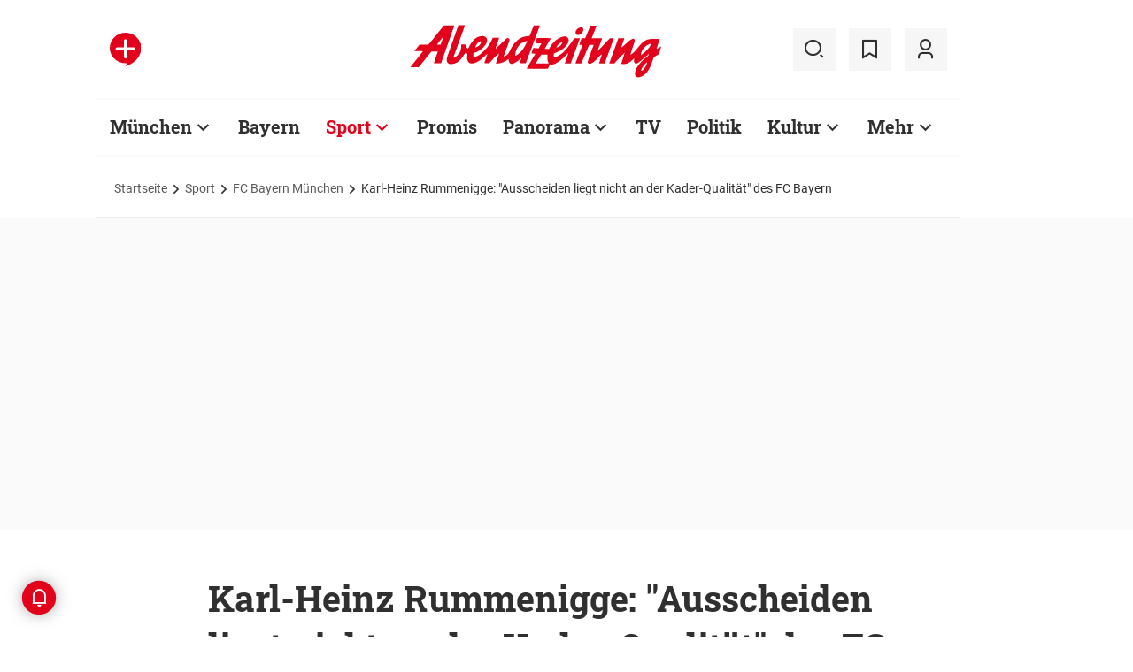

--- FILE ---
content_type: text/html;charset=utf-8
request_url: https://www.abendzeitung-muenchen.de/sport/fcbayern/karl-heinz-rummenigge-ausscheiden-liegt-nicht-an-der-kader-qualitaet-des-fc-bayern-art-807433
body_size: 58368
content:
<!DOCTYPE html>
<html lang="de">
<head><title>Karl-Heinz Rummenigge: Ausscheiden liegt nicht an der Kader-Qualität des FC Bayern | Abendzeitung München</title>
  <meta http-equiv="content-type" content="text/html; charset=UTF-8" />
  <meta name="language" content="de" />      <meta name="author" content="AZ/dpa" />  <meta name="publisher" content="Abendzeitung, Germany" />
  <meta name="copyright" content="Abendzeitung, Germany">
  <meta name="email" content="online@abendzeitung.de">
  <meta name="distribution" content="global" />
  <meta name="page-topic" content="Dienstleistungen" />
  <meta name="revisit-after" content="7 days" />
  <meta name="robots" content="max-snippet:-1, max-image-preview:large, max-video-preview:-1, INDEX, FOLLOW" />
  <meta name="google-site-verification" content="edwDwArvRo1U6soJzuJ_EJUC13GPM-Ptf7N-QTkxPoY">
  <meta name="google-site-verification" content="HyXOrq90mzqOlPnXI583QO47tvW75_3VcG4_hy81l1o" />
  <meta name="viewport" content="width=device-width, initial-scale=1"><meta name="keywords" content="Karl-Heinz Rummenigge, Ausscheiden, Champions League, Kader, FC Bayern">
  <link rel="preload" href="/design/fonts/remix_3_5_0/remixicon.woff2?t=1600386070" as="font" crossorigin>
  
  <meta name="description" content="Für Karl-Heinz Rummenigge, ehemaliger Vorstandsvorsitzender des FC Bayern, hängt das vorzeitige Aus in der Champions League nicht mit der Kader-Qualität des deutschen Rekordmeisters zusammen." >
<meta name="generator" content="fCMS by fidion GmbH, Wuerzburg, www.fidion.de" >

<script type="application/ld+json">
  {
    "@context": "https://schema.org"
            ,        "@type": "NewsArticle",
    "@id": "https://www.abendzeitung-muenchen.de/sport/fcbayern/karl-heinz-rummenigge-ausscheiden-liegt-nicht-an-der-kader-qualitaet-des-fc-bayern-art-807433",
    "mainEntityOfPage": "https://www.abendzeitung-muenchen.de/sport/fcbayern/karl-heinz-rummenigge-ausscheiden-liegt-nicht-an-der-kader-qualitaet-des-fc-bayern-art-807433",
    "name": "Karl-Heinz Rummenigge: 'Ausscheiden liegt nicht an der Kader-Qualität' des FC Bayern",
    "headline": "Karl-Heinz Rummenigge: 'Ausscheiden liegt nicht an der Kader-Qualität' des FC Bayern",
    "description": "Für Karl-Heinz Rummenigge, ehemaliger Vorstandsvorsitzender des FC Bayern, hängt das vorzeitige Aus in der Champions League nicht mit der Kader-Qualität des deutschen Rekordmeisters zusammen.",    "image": {
      "@type": "ImageObject",
      "url": "https://www.abendzeitung-muenchen.de/storage/image/9/7/4/5/1255479_default_1ACZQZ_yywxs8.jpg"
    },        "datePublished": "2022-04-14T09:03:00+02:00",
    "dateModified": "2023-06-28T09:40:29+02:00",
    "publisher": {
      "@type": "Organization",
      "name": "Abendzeitung",
      "logo": {
        "@type": "ImageObject",
        "url": "https://www.abendzeitung-muenchen.de/design/images/logos/logo_az.png"
      }
   }    ,
    "author": {
      "@type": "Person",
      "name": "AZ/dpa"     }

  }
</script>

  <!-- Icons and Logos -->
  <link rel="shortcut icon" href="/design/images/logos/favicon.ico" type="image/ico">
  <link rel="icon" type="image/png" sizes="16x16" href="/design/images/logos/favicon-16x16.png">
  <link rel="icon" type="image/png" sizes="32x32" href="/design/images/logos/favicon-32x32.png">
  <link rel="apple-touch-icon" href="/design/images/logos/apple-touch-icon.png">
  <meta name="msapplication-square150x150logo" content="/design/images/logos/mstile-150x150.png">
  <link rel="mask-icon" href="/design/images/logos/safari-pinned-tab.svg" color="#E2021B">
  <meta name="theme-color" content="#E2021B" />
  <link rel="manifest" href="/manifest.json">
  
   <!-- Facebook Meta Data -->
    <meta property="fb:app_id" content="3186425438082984" />
    <meta property="fb:pages" content="108807089248334" />
    <meta property="og:type" content="article" />
    <meta property="og:url" content="https://www.abendzeitung-muenchen.de/sport/fcbayern/karl-heinz-rummenigge-ausscheiden-liegt-nicht-an-der-kader-qualitaet-des-fc-bayern-art-807433" />    
    <!--  OG Tags    -->
     <meta property="og:title" content="Karl-Heinz Rummenigge: Ausscheiden liegt nicht an der Kader-Qualität des FC Bayern" />
    <meta property="og:description" content="Für Karl-Heinz Rummenigge, ehemaliger Vorstandsvorsitzender des FC Bayern, hängt das vorzeitige Aus in der Champions League nicht mit der Kader-Qualität des deutschen Rekordmeisters zusammen." /><meta property="og:image" content="https://www.abendzeitung-muenchen.de/storage/image/9/7/4/5/1255479_social_1F5wkM_f9WmPE.jpg" />    
     <!-- Twitter -->
    <meta name="twitter:card" content="summary_large_image" />
    <meta name="twitter:site" content="@Abendzeitung" />
    <meta name="twitter:title" content="Karl-Heinz Rummenigge: 'Ausscheiden liegt nicht an der Kader-Qualität' des FC Bayern" /> 
    <meta name="twitter:description" content="Für Karl-Heinz Rummenigge, ehemaliger Vorstandsvorsitzender des FC Bayern, hängt das vorzeitige Aus in der Champions League nicht mit der Kader-Qualität des deutschen Rekordmeisters zusammen." />
    <meta name="twitter:image" content="https://www.abendzeitung-muenchen.de/storage/image/9/7/4/5/1255479_default_1ACZQZ_yywxs8.jpg" />    <meta property="article:section" content="FC Bayern München" />
    <meta property="article:published_time" content="2022-04-14T09:03:00+02:00" />
    <meta property="article:modified_time" content="2023-06-28T09:40:29+02:00" />      <link rel="canonical" href="https://www.abendzeitung-muenchen.de/sport/fcbayern/karl-heinz-rummenigge-ausscheiden-liegt-nicht-an-der-kader-qualitaet-des-fc-bayern-art-807433" />  
<style>@media screen and (max-width:767px){.content-container.advert-container{background-color:#fff0}.ad-widebox.desktop-and-tablet{display:none}.ad-widebox.mobile{display:block;grid-column-start:1;grid-column-end:-1;grid-row-start:2;grid-row-end:3;width:100%;margin:0;text-align:center}.artikelinlinead{display:none}.taglistcontainer .listglider-backward,.taglistcontainer .listglider-forward{bottom:0;height:45px;width:45px}}.artikeldetail .detail .artdetail .artdetail_desc,.artikeldetail .detail .artdetail .artdetail_header,.artikeldetail .detail .artdetail .artdetail_short,.artikeldetail .detail .artdetail .artdetail_social,.artikeldetail .detail .artdetail .artdetail_time,.artikeldetail .detail .artdetail .image-container{grid-column-start:2;grid-column-end:3;width:100%;max-width:811px}.artikeldetail .detail .artdetail .artdetail_text .artikelinlinead{grid-column-start:1;grid-column-end:-1;width:100%;max-width:100%;text-align:center;padding:16px 0;background:var(--grey3);margin:32px 0}.artikeldetail .detail .artdetail .artdetail_social{border-top:1px solid var(--grey20);border-bottom:1px solid var(--grey20);font-size:14px;line-height:1.71;display:flex;align-items:center;padding:8px 20px}.artikeldetail .detail .artdetail .artdetail_social .kommentarzahl,.artikeldetail .detail .artdetail .artdetail_social>span{margin-right:25px;position:relative}.artdetail .artikelbild.extern .icon,.galeriebox .teaser-image .icon{color:#fff;position:absolute;right:20px;top:5px;z-index:100;font-size:25px}.ri-zoom-in-line:before{background:var(--grey40);border-radius:5px;padding:2px}@media screen and (max-width:1023px){.artikeldetail .detail .artdetail{display:grid;grid-template-columns:16px 1fr 16px}.artikeldetail .detail .artdetail .artdetail_desc,.artikeldetail .detail .artdetail .artdetail_header,.artikeldetail .detail .artdetail .artdetail_short,.artikeldetail .detail .artdetail .artdetail_social,.artikeldetail .detail .artdetail .artdetail_time,.artikeldetail .detail .artdetail .image-container{grid-column-start:1;grid-column-end:-1;width:100%;max-width:100%;padding:0 16px}.artikeldetail .detail .artdetail .artdetail_social{padding:8px 20px}.artikeldetail .detail .artdetail .image-container{padding:0}.artikeldetail .detail .artdetail .artdetail_text{grid-template-columns:1fr minmax(10px,640px) 1fr}.artikeldetail .detail .artdetail .artdetail_text>*{grid-column-start:2;grid-column-end:3;width:100%;max-width:640px}.artikeldetail .detail .artdetail .artdetail_header h1{font-family:Roboto Slab;font-size:36px;line-height:normal;margin-bottom:16px}}.artikelbild.galeriebox.extern .teaser-image .icon{top:-10px;padding:5px;line-height:30px}@media screen and (max-width:767px){.pagewrapper .content-container.artikeldetail .content-container-box.detail{max-width:100vw}.artikeldetail .detail .artdetail{display:grid;grid-template-columns:1fr max-content 1fr}.artikeldetail .detail .artdetail .artdetail_desc,.artikeldetail .detail .artdetail .artdetail_header,.artikeldetail .detail .artdetail .artdetail_short,.artikeldetail .detail .artdetail .artdetail_social,.artikeldetail .detail .artdetail .artdetail_time{grid-column-start:1;grid-column-end:-1;width:100%;max-width:100%;padding:0 16px}.artikeldetail .detail .artdetail .artdetail_text{grid-template-columns:1fr;font-size:16px;line-height:1.75}.artikeldetail .detail .artdetail .artdetail_text>*{grid-column-start:1;grid-column-end:-1;max-width:100vw;padding:0 16px;margin-left:0;margin-right:0}.artikeldetail .detail .artdetail .artdetail_header h1{font-size:28px}.artikeldetail .detail .artdetail .artdetail_short{font-size:16px}.artikeldetail .detail .artdetail .artdetail_time{font-size:12px;line-height:1.5}.artikeldetail .detail .artdetail .artdetail_social{padding:8px 20px}.artikeldetail .detail .artdetail .artdetail_social .text{display:none}.artikeldetail .detail .artdetail .artdetail_social .arrow_box.teilen{width:250px;left:auto;right:-25px}.artikeldetail .detail .artdetail .artdetail_social .arrow_box.teilen:before{left:auto;right:34px}.artikeldetail .detail .artdetail .artdetail_social .arrow_box.teilen:after{left:auto;right:35px}.artikeldetail .detail .artdetail .artdetail_footer .artdetail_social .arrow_box.teilen{left:-25px;right:auto}.artikeldetail .detail .artdetail .artdetail_footer .artdetail_social .arrow_box.teilen:after,.artikeldetail .detail .artdetail .artdetail_footer .artdetail_social .arrow_box.teilen:before{left:35px;right:auto}}button *{flex:0 0 auto}@font-face{font-family:remixicon;src:url(/design/fonts/remix_3_5_0/remixicon.eot?t=1600386070);src:url('/design/fonts/remix_3_5_0/remixicon.eot?t=1600386070#iefix') format('embedded-opentype'),url(/design/fonts/remix_3_5_0/remixicon.woff2?t=1600386070) format("woff2"),url(/design/fonts/remix_3_5_0/remixicon.woff?t=1600386070) format("woff"),url(/design/fonts/remix_3_5_0/remixicon.ttf?t=1600386070) format('truetype'),url('/design/fonts/remix_3_5_0/remixicon.svg?t=1600386070#remixicon') format('svg');font-display:swap}.ri-google-line:before{content:"\edd5"}.ri-share-line:before{content:"\f0fe"}.ri-zoom-in-line:before{content:"\f2db"}@font-face{font-family:Roboto;font-style:normal;font-weight:400;src:local('Roboto'),local('Roboto-Regular'),url(/design/fonts/roboto/roboto-v20-latin-regular.woff2) format('woff2'),url(/design/fonts/roboto/roboto-v20-latin-regular.woff) format('woff');font-display:swap}@font-face{font-family:Roboto;font-style:normal;font-weight:500;src:local('Roboto Medium'),local('Roboto-Medium'),url(/design/fonts/roboto/roboto-v20-latin-500.woff2) format('woff2'),url(/design/fonts/roboto/roboto-v20-latin-500.woff) format('woff');font-display:swap}@font-face{font-family:Roboto;font-style:italic;font-weight:400;src:local('Roboto Italic'),local('Roboto-Italic'),url(/design/fonts/roboto/roboto-v20-latin-italic.woff2) format('woff2'),url(/design/fonts/roboto/roboto-v20-latin-italic.woff) format('woff');font-display:swap}@font-face{font-family:'Roboto Slab';font-style:normal;font-weight:400;src:local(''),url(/design/fonts/roboto/roboto-slab-v11-latin-regular.woff2) format('woff2'),url(/design/fonts/roboto/roboto-slab-v11-latin-regular.woff) format('woff');font-display:swap}@font-face{font-family:'Roboto Slab';font-style:normal;font-weight:700;src:local(''),url(/design/fonts/roboto/roboto-slab-v11-latin-700.woff2) format('woff2'),url(/design/fonts/roboto/roboto-slab-v11-latin-700.woff) format('woff');font-display:swap}.ad-widebox.mobile>.traffectiveMobile,.artikelinlinead.traffectiveTBR,.tbr-mobile{min-height:325px!important}.artikelinlinead.traffectiveTBR{display:none}html{line-height:1.15;-webkit-text-size-adjust:100%;overflow-x:hidden;overflow-y:scroll}body{margin:0;overflow-x:hidden;overflow-y:hidden}main{display:block}h1{font-size:2em;margin:.67em 0}img{border-style:none}button,input{font-family:inherit;font-size:100%;line-height:1.15;margin:0}button,input{overflow:visible}button{text-transform:none}[type=button],[type=submit],button{-webkit-appearance:button}[type=button]::-moz-focus-inner,[type=submit]::-moz-focus-inner,button::-moz-focus-inner{border-style:none;padding:0}[type=button]:-moz-focusring,[type=submit]:-moz-focusring,button:-moz-focusring{outline:ButtonText dotted 1px}[type=checkbox]{box-sizing:border-box;padding:0}[type=search]{-webkit-appearance:none;border-radius:0}[type=search]::-webkit-search-decoration{-webkit-appearance:none}::-webkit-file-upload-button{-webkit-appearance:button;font:inherit}html{height:100%;font-size:14px}html #foot-scroll-up-app{display:none}body{background:var(--white);color:var(--ink);font-family:var(--font-primary),var(--font-secondary),Arial,sans-serif!important;line-height:1.42857143;-webkit-font-smoothing:antialiased;-webkit-text-size-adjust:100%;-ms-text-size-adjust:100%;font-size:14px;box-sizing:border-box;overflow-anchor:none}a{background-color:#fff0}img{border:0}button,input{color:inherit;font:inherit;margin:0}input[type=search]{-webkit-appearance:none;box-sizing:content-box}input[type=search]::-webkit-search-cancel-button,input[type=search]::-webkit-search-decoration{-webkit-appearance:none}html{box-sizing:border-box}*,:after,:before{box-sizing:inherit}ul:not(.browser-default){padding-left:0;list-style-type:none}ul:not(.browser-default) li{list-style-type:none}a{color:var(--ink);font-weight:inherit;text-decoration:none}figure{margin:0;border:0;padding:0}h1,h2,h3{font-family:'Roboto Slab';font-weight:700;color:var(--ink)}h1{font-size:40px;line-height:1.35}h2{font-size:36px;line-height:normal}h3{font-size:24px;line-height:1.5}@media screen and (max-width:1023px){h1{font-size:36px;line-height:normal}h2{font-size:28px;line-height:normal}}@media screen and (max-width:767px){h1{font-size:28px;line-height:normal}h3{font-size:20px;line-height:1.4}.mainhead{height:60px;text-align:center}.mainhead .logo{margin:auto}#mainNavigation.navigationContainer,.mainhead .headlinks,.mainhead .search{display:none}.mainhead .logo{width:172px;height:36px;object-fit:contain}.mainhead .logo img{width:172px}}@media screen and (min-width:768px){.mainhead{padding:25px 15px}.mainhead .headlinks{width:191.49px}.mainhead .headlinks>span{font-size:16px;margin-right:30px}.mainhead .headlinks>span:last-child{margin-right:0}.mainhead .headlinks>span.badge-azplus{display:flex;height:48px}.mainhead .headlinks>span.badge-azplus img{display:block;width:auto;height:48px}.mainhead .logo{width:229px;height:48px;object-fit:contain}.mainhead .logo img{width:229px}.mainhead .search .iconbg .icon{width:48px;height:48px;background:var(--grey10);display:flex;align-items:center;justify-content:space-around}.mainhead .search .icon:before{font-size:25px}.mainhead .search .iconbg:not(.user){margin-right:15px}.navigationContainer .search .iconbg .icon{width:48px;height:48px;background:var(--grey10);display:flex;align-items:center;justify-content:space-around}.navigationContainer .search .icon:before{font-size:25px}.navigationContainer .search .iconbg:not(:last-child){margin-right:5px}.navigationContainer .search .iconbg:last-child{margin-right:20px}}.footer .back_to_top{position:absolute;left:calc(50% - 15px);top:-25px}.footer .back_to_top .icon{font-size:60px;color:var(--az-red);line-height:1;position:absolute;top:-10px;left:-10px}.footer .back_to_top .iconbackground{background:var(--ink);position:relative;width:40px;height:40px;border-radius:50%;display:inline-block}@media screen and (min-width:1024px){.mainhead .search .iconbg.user{margin-right:15px}.mainhead .logo{width:287px;height:61px;object-fit:contain}.mainhead .logo img{width:287px}}.navigationContainer{border-top:2px solid var(--grey3);border-bottom:2px solid var(--grey3);padding:16px 0 18px 15px;background:#fff;overflow:hidden}.navigationContainer .mainLayer{display:flex;flex-wrap:nowrap;align-items:center;width:946px}.navigationContainer .mainLayer li{margin-right:29px;white-space:nowrap}.navigationContainer .mainLayer li:last-of-type{margin-right:0}.navigationContainer ul{margin:0;padding:0;list-style:none}.gliderSubMenus .subLayer,.navigationContainer .subLayer{visibility:hidden;opacity:0;position:absolute;top:46px;left:-5px;height:auto;margin-top:46px;width:0;min-width:0;margin-right:0;margin-left:0}.navigationContainer .subLayer.cat60{margin-left:-15px}.navigationContainer .mainLayerElement .naviname,.navigationContainer .mainLayerElement>a{font-family:Roboto Slab;font-size:20px;font-weight:700;color:var(--ink)}.navigationContainer .mainLayerElement .naviname.tiefe1_aktiv,.navigationContainer .mainLayerElement a.tiefe1_aktiv{color:var(--az-red)}.navigationContainer .mainLayerElement .naviname{margin-right:23px;position:relative}li.mainLayerElement .naviname:after{font-family:remixicon!important;font-style:normal;-webkit-font-smoothing:antialiased;-moz-osx-font-smoothing:grayscale;content:"\ea4e";font-size:25px;font-weight:400;height:25px;position:absolute;bottom:4px}.subLayer{border:1px solid #e9e9e9;background-color:var(--white);font-size:16px;font-weight:400;line-height:40px;padding:15px 24px;min-width:160px;border-left:3px solid #ff0}.subLayer ul{margin:0}.navigationContainer .mainLayerElement.cat60 .subLayer,.navigationContainer .subLayer.cat60{border-left:3px solid var(--yellow)}.navigationContainer .mainLayerElement.cat62 .subLayer,.navigationContainer .subLayer.cat62{border-left:3px solid var(--green)}.navigationContainer .mainLayerElement.cat66 .subLayer,.navigationContainer .subLayer.cat66{border-left:3px solid var(--gras-green)}.navigationContainer .mainLayerElement.cat67 .subLayer,.navigationContainer .subLayer.cat67{border-left:3px solid var(--gold)}.navigationContainer .mainLayerElement.cat68 .subLayer,.navigationContainer .subLayer.cat68{border-left:1px solid #e9e9e9;border-right:3px solid var(--az-red);right:0;left:auto;text-align:right;margin-left:-80px}.arrow_box{position:relative;background:#fff;border:1px solid #e9e9e9;z-index:9}.arrow_box:after,.arrow_box:before{bottom:calc(100% - 2px);left:35px;border:solid #fff0;content:" ";height:0;width:0;position:absolute;transform:scaleY(.8)}.arrow_box:after{border-color:#fff0;border-bottom-color:#fff;border-width:10px;margin-left:-10px}.arrow_box:before{border-color:#fff0;border-bottom-color:#e9e9e9;border-width:11px;margin-left:-11px}.mainLayerElement.cat68 .arrow_box:after,.mainLayerElement.cat68 .arrow_box:before,.subLayer.cat68.arrow_box:after,.subLayer.cat68.arrow_box:before{left:80%}.arrow_box .box-inner{font-size:16px;font-weight:400;line-height:20px;padding:10px 24px 20px;color:var(--ink);text-align:center}.arrow_box .box-inner .close{text-align:right;display:block;margin-bottom:10px}.arrow_box .box-inner .btn{margin-top:15px}@media screen and (max-width:1023px){.navigationContainer{width:calc(100vw - 46px);padding:0}.navigationContainer .listGlider-inner{padding:16px 0 18px 15px}.navigationContainer .listglider-forward{right:-20px}}.listglider-backward,.listglider-forward{font-size:25px;font-weight:400;width:50px;height:50px;display:inline-flex;align-items:center;justify-content:space-around;background-color:#fff;z-index:99}.listglider-forward{border-left:2px solid var(--grey20);position:absolute;right:0;bottom:5px}.listglider-backward{border-right:2px solid var(--grey20);position:absolute;left:0;bottom:5px}.navigationContainer .forsticky,.navigationContainer .tinylogo{position:absolute;top:-300px}.navigationContainer .tinylogo img{width:44px;height:32px;object-fit:contain}.navigationContainermobile{display:none}@media screen and (max-width:768px){.navigationContainermobile{display:initial}}.navigationContainermobile .search-group{padding:25px 15px 0}.navigationContainermobile .search-group input{width:100%}.navigationContainermobile .mainLayer{flex-direction:column;flex-wrap:nowrap;width:100vw;background:#fff;position:fixed;left:0;top:0;animation:1s slide-down;margin-top:100vh;opacity:0;animation-delay:240ms}.navigationContainermobile ul{margin:0;padding:0;list-style:none}.navigationContainermobile .mainLayer li{position:relative;flex-shrink:0;margin-bottom:-1px}.navigationContainermobile .mainLayerElement a.secondlink,.navigationContainermobile .mainLayerElement>a{font-family:Roboto Slab;font-size:16px;font-weight:700;color:var(--ink);line-height:45px}.navigationContainermobile .mainLayerElement a.tiefe1_aktiv{color:var(--ink)}.navigationContainermobile li.mainLayerElement .navitogglebutton:after{flex:0 0 48px;font-family:remixicon!important;font-style:normal;-webkit-font-smoothing:antialiased;-moz-osx-font-smoothing:grayscale;content:"\ea4c";font-size:25px;font-weight:400;height:46px;width:48px;position:relative;bottom:0;right:0;background:var(--grey10);display:flex;align-items:center;justify-content:space-around}.navigationContainermobile .mainLayerElement{min-height:48px;border-top:1px solid var(--grey20);padding-left:20px}.navigationContainermobile .special{min-height:48px;border-bottom:1px solid var(--grey20);padding-left:20px;font-size:16px;line-height:45px}.navigationContainermobile .subLayer{border:0;background-color:var(--white);font-size:14px;font-weight:400;line-height:1.71;visibility:hidden;opacity:0;position:relative;top:0;left:0;max-height:0;z-index:1001;padding:0}.navigationContainermobile .mainLayerElement.cat60 .subLayer{left:0}.navigationContainermobile .mainLayerElement{border-left:3px solid var(--grey20)}.navigationContainermobile .mainLayerElement.cat60{border-left:3px solid var(--yellow)}.navigationContainermobile .mainLayerElement.cat61{border-left:3px solid var(--bavaria-blue)}.navigationContainermobile .mainLayerElement.cat62{border-left:3px solid var(--green)}.navigationContainermobile .mainLayerElement.cat63{border-left:3px solid var(--violet-light)}.navigationContainermobile .mainLayerElement.cat64{border-left:3px solid var(--turquoise)}.navigationContainermobile .mainLayerElement.cat65{border-left:3px solid var(--orange)}.navigationContainermobile .mainLayerElement.cat66{border-left:3px solid var(--gras-green)}.navigationContainermobile .mainLayerElement.cat67{border-left:3px solid var(--gold)}.navigationContainermobile .mainLayerElement.cat68{border-left:3px solid var(--az-red)}.tabbar{width:100vw;height:159px;font-family:var(--font-primary);font-size:10px;line-height:1.2;display:flex;justify-content:space-between;align-items:center;background:#fff;position:fixed;bottom:0;left:0;height:auto;z-index:9999}.tabbar .iconbg{flex:0 0 20%;width:20%;display:flex;flex-direction:column;justify-content:center;align-items:center;height:72px;padding-top:2px;padding-bottom:8px;border-top:1px solid #e9e9e9}.tabbar .iconbg.home{margin-left:4px}.tabbar .icon:before{font-size:24px}.tabbar .iconbg.menue{background:var(--grey20)}.tabbar .iconbg .icon{font-family:remixicon!important;font-style:normal;-webkit-font-smoothing:antialiased;-moz-osx-font-smoothing:grayscale}.tabbar .iconbg.home .icon:before{content:"\ee1d"}.tabbar .iconbg.news .icon:before{content:"\f20f"}.tabbar .meineaz .icon:before{content:"\f256"}.tabbar .iconbg.menue{position:relative}.tabbar .iconbg.menue .icon.opened,.tabbar .iconbg.menue .label.opened{display:none}.navigationContainermobile .ressortheader{font-family:Roboto;font-size:14px;color:#868686;padding-left:20px;line-height:45px;padding-top:10px}.navigationContainermobile .ressortheader.verlag{border-bottom:1px solid var(--grey20);border-top:1px solid var(--grey20)}@media screen and (min-width:768px){.tabbar{display:none}}.mainhead .search{position:relative}.mainhead .iconbg.search .icon.ri-close-line{display:none}.mainhead .navSearchContainer.arrow_box{width:674px;height:120px;padding:0 30px;position:absolute;right:142px;top:60px;z-index:999;background:#fff;display:flex;align-items:center;flex-wrap:nowrap}.mainhead .navSearchContainer .search-group{width:100%;display:flex;flex-wrap:nowrap}.mainhead .navSearchContainer .search-group .input-icons.main{flex:1 0 calc(100% - 50px)}.mainhead .navSearchContainer input[type=search]{width:100%}.mainhead .navSearchContainer.arrow_box:after,.mainhead .navSearchContainer.arrow_box:before{left:calc(100% - 25px)}@media screen and (max-width:1000px){.mainhead .navSearchContainer.arrow_box{right:125px}}.content-container.advert-container{background-color:var(--grey3)}#billboard-wrapper{padding-bottom:21px}.trfAdContainer.Billboard{display:flex!important;flex-direction:column;justify-content:center;height:300px}.ad-widebox{margin:16px auto;width:970px;color:#000;font-size:30px;text-align:center;background:var(--default-ad-color)}.ad-skyscraper{margin:25px 0 0 -9px;width:160px;height:600px;max-width:100%;color:#000;font-size:30px;text-align:center;background:var(--default-ad-color)}.ad-widebox.mobile{display:none;width:304px;margin:0 auto;background:var(--default-ad-color)}.Content_1,.Content_2{margin-left:auto;margin-right:auto}@media screen and (max-width:1023px){.mainhead .navSearchContainer.arrow_box{width:600px}.ad-widebox.desktop-and-tablet{width:768px;max-width:calc(100vw - 60px)}.Content_1,.Content_2{max-width:728px}}@media screen and (max-width:767px){.content-container.advert-container{background-color:#fff0}.ad-widebox.desktop-and-tablet{display:none}.ad-widebox.mobile{display:block;grid-column-start:1;grid-column-end:-1;grid-row-start:2;grid-row-end:3;width:100%;margin:0;text-align:center}}.content-container .topaufmacherbox{display:grid;grid-template-columns:1fr 1fr;grid-template-rows:max-content max-content;grid-row-gap:24px;grid-column-gap:16px}.content-container .topaufmacherbox .topteaser{background:#fff;display:flex;flex-direction:column;grid-column-start:span 1}.content-container .topaufmacherbox .topteaser.nummer-1{grid-column-start:1;grid-column-end:3;grid-row-start:1;grid-row-end:2;position:relative}@media screen and (max-width:1023px){.content-container .topaufmacherbox{margin-top:16px;grid-row-gap:16px;grid-column-gap:16px}}@media screen and (max-width:767px){.pagewrapper .content-container-box{grid-gap:0;padding-left:0;padding-right:0}.content-container .topaufmacherbox{display:grid;grid-template-columns:1fr;grid-template-rows:repeat(4,auto)}.content-container .topaufmacherbox .topteaser,.content-container .topaufmacherbox .topteaser.nummer-1{grid-column-start:1;grid-column-end:-1}}.content-container .aufmacherbox{display:grid;grid-template-columns:repeat(3,minmax(0,1fr));grid-template-rows:max-content max-content;grid-column-gap:15px;grid-row-gap:30px}.teaserbox .teaser .additionals .arrow_box{position:absolute;left:-25px;width:320px}.teaserbox .teaser .additionals .merken{color:var(--ink);font-size:23px;padding-right:16px}.teaserbox .teaser .additionals .merken.ri-bookmark-fill{color:var(--az-red)}.teaserbox.newsticker .tickerhead{grid-area:tickerhead;align-self:start;margin-left:0}.teaserbox.newsticker .tickerline{grid-area:tickerline;padding-right:90px}.teaserbox.newsticker .ad-rectangle{grid-area:tickerad}@media screen and (max-width:1023px){.content-container .aufmacherbox{display:grid;grid-template-columns:1fr 1fr;grid-template-rows:max-content max-content max-content;grid-column-gap:15px;grid-row-gap:20px;margin-bottom:20px}.teaserbox.newsticker .tickerline{grid-area:tickerline;padding-right:20px}}.taglistcontainer .listglider-backward,.taglistcontainer .listglider-forward{bottom:10px}.taglistcontainer{overflow:hidden;width:976px;max-width:calc(100vw - 46px);position:relative}.taglist{padding:24px 45px 14px 20px;display:flex;padding-left:0;margin-left:20px}.taglist .btn{margin-right:10px;white-space:nowrap;padding:0 20px}@media screen and (max-width:767px){.content-container .aufmacherbox{display:grid;grid-template-columns:repeat(2,minmax(0,1fr));grid-template-rows:repeat(5,max-content);grid-column-gap:10px;grid-row-gap:16px;margin-bottom:20px}.themenbox .section-header{grid-area:sectionheader}.themenbox .themenbox-header .iconbadge,.themenbox .themenbox-header .ressortlogo{grid-area:ressortlogo;display:none}.themenbox .iconbadge.mobile,.themenbox .ressortlogo.mobile{grid-area:ressortlogo;display:inline-flex!important;margin-bottom:0}.themenbox .listGlider{max-width:calc(100vw - 40px)!important;grid-area:listGlider;margin-left:0!important;height:48px}.taglist{padding:0 20px;display:flex;padding-left:0;margin-left:16px}.taglistcontainer .listglider-backward,.taglistcontainer .listglider-forward{bottom:0;height:45px;width:45px}.taglistcontainer{overflow:hidden;width:100vw;max-width:100vw}.taglistcontainer .taglist .btn{margin-right:8px;white-space:nowrap;padding:0 16px;height:40px;font-size:14px}}.pagewrapper .content-container{margin-bottom:56px}.pagewrapper .content-container.inline{margin-bottom:24px}.pagewrapper .content-container.breadcrumb{margin-bottom:0}.pagewrapper .content-container.dossiertags{margin-bottom:24px}.dossiertag-btn{margin-right:10px;width:25px}@media screen and (max-width:1023px){.pagewrapper .content-container{margin-bottom:48px}.pagewrapper .content-container.dossiertags,.pagewrapper .content-container.inline{margin-bottom:15px}}@media screen and (max-width:767px){.pagewrapper .content-container.dossiertags{display:none}.pagewrapper .content-container{margin-bottom:24px}}.pagewrapper .content-container.artikeldetail .content-container-box.detail{grid-column-start:1;grid-column-end:-1;width:100%;max-width:100%;padding:0}.artikeldetail .detail .artdetail{display:grid;grid-template-columns:1fr 811px 1fr}.artikeldetail .detail .artdetail .artdetail_desc,.artikeldetail .detail .artdetail .artdetail_header,.artikeldetail .detail .artdetail .artdetail_short,.artikeldetail .detail .artdetail .artdetail_time,.artikeldetail .detail .artdetail .image-container{grid-column-start:2;grid-column-end:3;width:100%;max-width:811px}.artikeldetail .detail .artdetail .artdetail_header h1{font-family:Roboto Slab;font-size:40px;font-weight:700;line-height:1.35;margin-bottom:24px}.artikeldetail .detail .artdetail .artdetail_short{font-size:22px;line-height:1.64;margin-bottom:24px}.artikeldetail .detail .artdetail .artdetail_time{font-size:14px;line-height:1.71;color:var(--time-grey);margin-bottom:24px}.artikeldetail .detail .artdetail .artdetail_time .author{color:var(--ink)}.artikeldetail .detail .artdetail .artdetail_text{grid-column-start:1;grid-column-end:-1;width:100%;max-width:100%;display:grid;grid-template-columns:1fr 811px 1fr;font-size:20px;line-height:1.6}.artikeldetail .detail .artdetail .artdetail_text>*{grid-column-start:2;grid-column-end:3;width:100%;max-width:645px;margin-left:auto;margin-right:auto}.artikeldetail .detail .artdetail .artdetail_text .artikel-detail-mobile-ad{background-color:var(--grey3)}.artikeldetail .detail .artdetail .artdetail_text h3{font-size:20px;font-weight:100}.content-container .aufmacherbox.mehrzumthema h3{font-weight:700!important}.artikeldetail .detail .artdetail .artdetail_social .teilen .icon{position:relative}.artikeldetail .detail .artdetail .artdetail_social .icon{color:var(--ink);font-size:23px;padding-right:6px}.artikeldetail .detail .bewertungsfunktion .icon{font-size:30px;padding-right:0}.artikeldetail .detail .artdetail .artdetail_social .ri-bookmark-fill{color:var(--az-red)}.artikeldetail .detail .artdetail .artdetail_social .arrow_box{position:absolute;left:-25px;width:320px;top:40px}.artikeldetail .detail .artdetail .artdetail_social .arrow_box .box-inner .close{margin-bottom:0;margin-right:-10px}@media screen and (max-width:1023px){.artikeldetail .detail .artdetail{display:grid;grid-template-columns:16px 1fr 16px}.artikeldetail .detail .artdetail .artdetail_desc,.artikeldetail .detail .artdetail .artdetail_header,.artikeldetail .detail .artdetail .artdetail_short,.artikeldetail .detail .artdetail .artdetail_time,.artikeldetail .detail .artdetail .image-container{grid-column-start:1;grid-column-end:-1;width:100%;max-width:100%;padding:0 16px}.artikeldetail .detail .artdetail .image-container{padding:0}.artikeldetail .detail .artdetail .artdetail_text{grid-template-columns:1fr minmax(10px,640px) 1fr}.artikeldetail .detail .artdetail .artdetail_text>*{grid-column-start:2;grid-column-end:3;width:100%;max-width:640px}.artikeldetail .detail .artdetail .artdetail_header h1{font-family:Roboto Slab;font-size:36px;line-height:normal;margin-bottom:16px}}.artikeldetail{counter-reset:section -2}.artikeldetail .detail .artdetail .artdetail_text a{border-bottom:1px solid var(--az-red)}.artdetail .artdetail_text h3.mehrzumthemaheader{font-size:24px;margin:0}.aufmacherbox.mehrzumthema+.aufmacherbox.mehrzumthema .mehrzumthemaheader{display:none}.artdetail .artdetail_text .aufmacherbox.mehrzumthema .teaser a{border-bottom:0}.kommentar-liste .postingElement .postingFoot span.commentReplyLoggedIn{display:none}.postingElement .postingFoot .icon{font-size:18px}.postingElement .postingFoot>span{margin-right:20px}.postingElement .postingFoot span{display:inline-block;vertical-align:top;line-height:17px}.postingElement .postingFoot .rating.notLoggedIn{color:var(--time-grey)}.postingElement .postingFoot .rating.notLoggedIn .antwort{margin-right:20px}.tickerteaser.cat65 .teaserbox.newsticker .tickerhead{grid-area:tickerhead;align-self:start;margin-left:0}.tickerteaser.cat66 .teaserbox.newsticker .tickerhead{grid-area:tickerhead;align-self:start;margin-left:0}.fcms-webpush input[type=checkbox].filled-in{position:absolute;left:-9999px;opacity:0}.fcms-webpush input[type=checkbox].filled-in+label{position:relative;display:inline-block;padding-left:35px;line-height:23px;font-size:16px;font-weight:500}.fcms-webpush input[type=checkbox].filled-in+label:after,.fcms-webpush input[type=checkbox].filled-in+label:before{content:'';left:0;position:absolute;z-index:1}.fcms-webpush input[type=checkbox].filled-in+label:after{border-radius:2px}.fcms-webpush input[type=checkbox].filled-in:checked+label:before{top:1px;left:1px;width:8px;height:14px;border-top:2px solid #fff0;border-left:2px solid #fff0;border-right:2px solid #fff;border-bottom:2px solid #fff;-webkit-transform:rotateZ(37deg);transform:rotateZ(37deg);-webkit-transform-origin:100% 100%;transform-origin:100% 100%}.fcms-webpush input[type=checkbox].filled-in:checked+label:after{top:0;width:20px;height:20px;border:2px solid var(--az-red);background-color:var(--az-red);z-index:0}.fcms-webpush .webpush-button{position:fixed;left:20px;bottom:20px;transform:scale(.8);z-index:2147483637}@media screen and (max-width:767px){.pagewrapper .content-container.artikeldetail .content-container-box.detail{max-width:100vw}.artikeldetail .detail .artdetail{display:grid;grid-template-columns:1fr max-content 1fr}.artikeldetail .detail .artdetail .artdetail_desc,.artikeldetail .detail .artdetail .artdetail_header,.artikeldetail .detail .artdetail .artdetail_short,.artikeldetail .detail .artdetail .artdetail_time{grid-column-start:1;grid-column-end:-1;width:100%;max-width:100%;padding:0 16px}.artikeldetail .detail .artdetail .artdetail_text{grid-template-columns:1fr;font-size:16px;line-height:1.75}.artikeldetail .detail .artdetail .artdetail_text>*{grid-column-start:1;grid-column-end:-1;max-width:100vw;padding:0 16px;margin-left:0;margin-right:0}.artikeldetail .detail .artdetail .artdetail_header h1{font-size:28px}.artikeldetail .detail .artdetail .artdetail_short{font-size:16px}.artikeldetail .detail .artdetail .artdetail_time{font-size:12px;line-height:1.5}.artikeldetail .detail .artdetail .artdetail_social .text{display:none}.artikeldetail .detail .artdetail .artdetail_social .arrow_box.teilen{width:250px;left:auto;right:-25px}.artikeldetail .detail .artdetail .artdetail_social .arrow_box.teilen:before{left:auto;right:34px}.artikeldetail .detail .artdetail .artdetail_social .arrow_box.teilen:after{left:auto;right:35px}.artikeldetail .detail .artdetail .artdetail_footer .artdetail_social .arrow_box.teilen{left:-25px;right:auto}.artikeldetail .detail .artdetail .artdetail_footer .artdetail_social .arrow_box.teilen:after,.artikeldetail .detail .artdetail .artdetail_footer .artdetail_social .arrow_box.teilen:before{left:35px;right:auto}.artdetail .artdetail_text h3.mehrzumthemaheader{font-size:20px;margin-bottom:24px}.content-container .aufmacherbox.mehrzumthema .teaser .arrow_box{left:-120px}.content-container .aufmacherbox.mehrzumthema .teaser .arrow_box:after,.content-container .aufmacherbox.mehrzumthema .teaser .arrow_box:before{left:130px}.kommentare .postingListControls .flex-container{flex-direction:column}.fcms-webpush .webpush-button{bottom:80px;left:10px}}.fcms-webpush .webpush-button .webpush-icon{display:flex;justify-content:center;align-items:center;height:48px;width:48px;font-size:28px;color:#fff;background-color:var(--az-red);border-radius:50%;overflow:hidden;box-shadow:0 0 24px -4px rgb(0 0 0 / .5)}.fcms-webpush .webpush-button .webpush-tooltip{position:absolute;left:100%;top:50%;display:block;opacity:0;padding:10px;margin-left:15px;color:var(--white);line-height:1;white-space:nowrap;background:var(--ink);transform:translate3d(-10px,-50%,0)}.fcms-webpush .webpush-button .webpush-tooltip:before{content:'';position:absolute;top:50%;right:100%;margin:-9px -1px 0 0;height:0;border:9px solid #fff0;border-right-color:var(--ink)}.fcms-webpush .webpush-layer{position:fixed;top:0;left:0;bottom:0;background:rgb(48 48 48 / .75);width:100%;z-index:2147483645;display:flex;justify-content:center;align-items:flex-start}.fcms-webpush .webpush-layer>div{position:relative;max-width:400px;padding:40px;color:var(--ink);background:#fff}.fcms-webpush .webpush-layer>div .webpush-layer-close{position:absolute;top:0;right:0;display:flex;justify-content:center;align-items:center;width:40px;height:40px;font-size:20px;line-height:1}.fcms-webpush .webpush-layer>div h2{margin:0;font-size:20px}.fcms-webpush .webpush-layer>div ul li{margin-top:10px}.fcms-webpush .webpush-layer>div button{border:0;-webkit-appearance:none}.fcms-webpush .webpush-layer>div .webpush-layer-footer{display:flex;justify-content:space-between;margin-top:20px;border-top:1px solid var(--grey20);padding-top:20px}@media not all and (min-resolution:.001dpcm){@media{.fcms-webpush .webpush-button,.fcms-webpush .webpush-layer{display:none!important}}}.content-container.breadcrumb ul.breadcrumb{background:#fff;height:66px;font-size:14px;color:#595959;border-bottom:1px solid var(--grey20);display:flex;align-items:center;padding:0 20px;margin-top:0;margin-bottom:0}.content-container.breadcrumb ul.breadcrumb .breadCrumbTrenner,.content-container.breadcrumb ul.breadcrumb li:last-child{color:var(--ink)}.content-container.breadcrumb ul.breadcrumb .breadCrumbTrenner{font-size:20px;padding-top:2px}.content-container.breadcrumb ul.breadcrumb li a{color:inherit}.content-container.breadcrumb ul.breadcrumb .breadCrumbDetail{white-space:nowrap;overflow:hidden;text-overflow:ellipsis;width:10px;-webkit-box-flex:1;-ms-flex:1 0 20px;flex:1 0 20px}.tickerteaser.cat63 .teaserbox.newsticker .tickerhead{grid-area:tickerhead;align-self:start;margin-left:0}div.loginContainer{position:relative;padding:0;font-size:0}#customer-topic-statistic{position:absolute;top:0;right:0}.navSearchContainer .search-group input{box-sizing:border-box}.navSearchContainer .search-group .search-button{-webkit-appearance:none;border:none;width:48px;height:48px}.navSearchContainer .search-group .search-button .icon{top:6px}.navSearchContainer .search-group .search-button .icon::before{font-size:25px;color:var(--white)}.pagewrapper .ad-skyscraper{display:none}.pagewrapper{display:grid;grid-template-columns:minmax(0,1fr);grid-auto-rows:max-content}.pagewrapper .content{grid-column-start:1;grid-column-end:-1}.pagewrapper .content-container-box{grid-gap:0;padding-left:0;padding-right:0}@media screen and (min-width:768px){.pagewrapper .content-container-box{grid-gap:16px;padding-left:16px;padding-right:16px}.listglider-backward.dossiertag-arrow,.listglider-forward.dossiertag-arrow{bottom:16px!important}}@media screen and (min-width:1024px){.pagewrapper{grid-template-columns:1fr minmax(100px,1024px) 1fr}.pagewrapper .header-container{grid-column-start:2;grid-column-end:3;grid-row-start:1;grid-row-end:2}.pagewrapper .content{grid-column-start:1;grid-column-end:-1}.pagewrapper .content-container-box{grid-gap:16px}.pagewrapper .content-container{display:grid;grid-template-columns:1fr minmax(100px,1024px) 1fr}.pagewrapper .content-container .content-container-box{grid-column-start:2;grid-column-end:3;width:100%;max-width:1024px;padding-left:24px;padding-right:24px}}@media screen and (min-width:1280px){.pagewrapper{grid-template-columns:minmax(0,1fr) minmax(100px,1024px) minmax(171px,1fr);grid-template-rows:180px;grid-auto-rows:max-content;position:relative}.pagewrapper .ad-skyscraper{display:initial;position:fixed;top:0;left:86.5vw;z-index:1}.pagewrapper .content-container{display:grid;grid-template-columns:1fr minmax(100px,1024px) minmax(171px,1fr)}.pagewrapper .content-container .content-container-box{grid-column-start:2;grid-column-end:3;width:100%;max-width:1024px}}@media screen and (min-width:1390px){.pagewrapper .ad-skyscraper{left:calc(50% + 513px)}}.header-container{margin:0 24px}@media screen and (max-width:1023px){.header-container{margin:0}}:root{--font-primary:'Roboto';--font-secondary:'Helvetica'}:root{--az-red:#E2021B;--az-blue:#0E68B4}:root{--yellow:#FCF084;--gold:#D3C77D;--brown:#AC8B56;--orange:#FDB472;--green:#AFF2A0;--gras-green:#D2E693;--turquoise:#95E0D1;--blue-sky:#CDE6FA;--bavaria-blue:#AFE1FF;--landshut-blue:#0469BE;--red:#FF374D;--wine-red:#BF1528;--pink:#FA87DC;--raspberry:#552E60;--raspberry-light:#E3AAF2;--violet:#7362E4;--violet-light:#B9B0F1;--white:#FFF;--grey3:#FAFAFA;--grey10:#F6F6F6;--grey20:#EDEDED;--grey40:#BABABA;--grey60:#838383;--greyux:#595959;--grey100:#535353;--isarblue:#E0E7EC;--ink:#303030;--ink-brighter:#333333;--vorteilswelt:#e0e7ec}.isarblue{background-color:var(--isarblue)!important}.ink-white{color:var(--white)!important}.ink-black{color:var(--ink)!important}:root{--FCBgradient:linear-gradient(1deg, #E62336 0%, #CC2336 100%);--FCBred:#E62336;--gradient1860:linear-gradient(0deg, #58AADF 0%, #8EC7EB 0%, #58AADF 100%);--blue1860:#58AADF;--blue1860Light:#eef6fc;--insta-gradient:linear-gradient(90deg, #E5002B 0%, #BB01AF 100%);--twitter-blue:#1DA1F3;--facebook-blue:#1463A0;--icon-border-grey:#E9E9E9;--table-grey:#F5F5F5;--table-grey2:#D4D4D4;--table-grey3:#CBCBCB;--time-grey:#595959;--yellow-card:#F3E35B;--default-ad-color:transparent}.FCBred{background-color:var(--FCBred)!important}.blue1860{background-color:var(--blue1860)!important}.btn,button{background:var(--az-red);height:44px;font-family:Roboto;font-size:16px;font-weight:500;text-align:center;color:var(--white);padding:0 24px;width:auto;display:inline-flex;justify-content:center;align-items:center}.btn *,button *{flex:0 0 auto}button .icon{margin-right:10px;font-size:25px}.btn.ghost.inkf,button.ghost.inkf{background-color:#fff0;color:var(--ink);border:1px solid var(--ink)}.flex-container{display:-webkit-box;display:-ms-flexbox;display:flex;-webkit-box-orient:horizontal;-webkit-box-direction:normal;-ms-flex-flow:row wrap;flex-flow:row wrap;-webkit-box-pack:justify;-ms-flex-pack:justify;justify-content:space-between;-webkit-box-align:center;-ms-flex-align:center;align-items:center}.flex-container.inline{display:inline-flex}.flex-container.start{justify-content:flex-start}.flex-container.nowrap{flex-wrap:nowrap}.flex-container>*{-webkit-box-flex:0;-ms-flex:0 1 auto;flex:0 1 auto}input{caret-color:var(--az-red)}input{box-sizing:border-box;height:48px;background:var(--grey10);font-family:Roboto;font-size:16px;line-height:1;color:var(--ink);border:0;outline:0;padding:0 16px;border-bottom:1px solid var(--grey10)}.input-icons i{position:absolute;top:7px;left:0}.input-icons{width:100%;margin:0;outline:0;padding:0;border:0;position:relative;display:flex;align-items:center}.input-icons .icon{padding:0 10px;font-size:24px;color:var(--grey40)}.input-icons input{padding-left:42px}[class*=" ri-"],[class^=ri-]{font-family:remixicon!important;font-style:normal;-webkit-font-smoothing:antialiased;-moz-osx-font-smoothing:grayscale}.ri-alert-line:before{content:"\ea21"}.ri-arrow-left-s-line:before{content:"\ea64"}.ri-arrow-right-s-line:before{content:"\ea6e"}.ri-arrow-up-circle-fill:before{content:"\ea71"}.ri-bookmark-fill:before{content:"\eae4"}.ri-bookmark-line:before{content:"\eae5"}.ri-close-line:before{content:"\eb99"}.ri-facebook-box-line:before{content:"\ecb9"}.ri-mail-line:before{content:"\eef6"}.ri-menu-line:before{content:"\ef3e"}.ri-notification-4-line:before{content:"\ef96"}.ri-printer-line:before{content:"\f029"}.ri-question-answer-line:before{content:"\f043"}.ri-reply-line:before{content:"\f07a"}.ri-search-2-line:before{content:"\f0cd"}.ri-send-plane-2-line:before{content:"\f0d8"}.ri-thumb-up-fill:before{content:"\f206"}.ri-thumb-up-line:before{content:"\f207"}.ri-twitter-line:before{content:"\f23b"}.ri-user-3-line:before{content:"\f256"}.ri-whatsapp-line:before{content:"\f2bc"}.ri-sparkling-2-line:before{content:"\f36b"}.ri-twitter-x-line:before{content:"\f3e7"}.themenbox-header .iconbadge.muenchenWetter .wetterteaser .wetterzeile{display:none}.content-container-box.plista{padding-top:2%;padding-bottom:50px;max-width:100vw}.ad-widebox.mobile>.traffectiveMobile,.tbr-mobile{min-height:325px!important}.ad-widebox.mobile>#traffective-ad-Mobile_excl{min-height:0!important}.artikel-detail-mobile-ad{margin-bottom:16px;min-height:325px}@media screen and (min-width:767px){.artikel-detail-mobile-ad{display:none}}.loader-wheel{width:16px;height:16px}.dossiertag-vorteilswelt{margin-right:5px;width:38px;margin-left:-35px;top:-15px;position:relative}@media screen and (max-width:767px){.content-container.breadcrumb ul.breadcrumb{background:#fff;height:44px;font-size:10px;line-height:1.2;border-top:1px solid var(--grey20)}.content-container.breadcrumb ul.breadcrumb .breadCrumbTrenner{font-size:15px;padding-top:2px}.dossiertag-vorteilswelt-link{margin-left:10px}.dossiertag-vorteilswelt{margin-right:5px;width:28px;margin-left:-30px;top:0}}.dossiertag-btn{margin-left:-5px;vertical-align:middle}</style>
<link rel="stylesheet" type="text/css" href="/storage/css_uncritical/1/1_uncritical_wDTubE6Nqz.css" media="print" onload="this.media='all'">

  <style></style>
  <script>
    if (!window.fcmsJs) { window.fcmsJs = {}; }
</script>
<script>fcmsJs=fcmsJs||{};fcmsJs.loadMe=[];fcmsJs.registerMe=[];fcmsJs.initCallback=[];fcmsJs.scriptMe=[];fcmsJs._callbacks={};fcmsJs._callbacks.currentUser=[];fcmsJs.load=function(){var def={pkg:arguments,cb:null};fcmsJs.loadMe.push(def);return{onLoad:function(cb){def.cb=cb;}}};fcmsJs.applications={register:function(a,b,c){fcmsJs.registerMe.push({cl:a,name:b,options:c});}};fcmsJs.scripts={load:function(){var def={pkg:arguments,cb:null};fcmsJs.scriptMe.push(def);return{onLoad:function(cb){def.cb=cb;}}}};fcmsJs.addDuplicateProtection=function addDuplicateProtection(groupName,linkInfos,idents){fcmsJs.initCallback.push(function(){fcmsJs.addDuplicateProtection(groupName,linkInfos,idents);});};fcmsJs.replaceDuplicateProtection=function replaceDuplicateProtection(groupName,linkInfos,idents){fcmsJs.initCallback.push(function(){fcmsJs.replaceDuplicateProtection(groupName,linkInfos,idents);});};fcmsJs.currentUser={onLoad:function(cb){fcmsJs._callbacks['currentUser'].push(cb);}};</script>
<script>fcmsJs.vperm = null;</script>
<script async src="/currentUser.js" fetchpriority="high"></script>
<script>
    fcmsJs.customerScriptVersion = "20250715120547";
    fcmsJs.contexturl = "/sport/fcbayern/karl-heinz-rummenigge-ausscheiden-liegt-nicht-an-der-kader-qualitaet-des-fc-bayern-art-807433";
    fcmsJs.cookiedomain = "";
    fcmsJs.oldCookiedomain = "";
    fcmsJs.isHttpsAllowed = true;
</script>
<script src="/_fWS/jsoninplainout/javascript/fcmsLib_Init/load/init.js?version=1767775315" async fetchpriority="high"></script>
<script>try { fcmsJs.config = {"maps":{"defLatitude":49.804265,"defLongitude":9.99804,"k":"AIzaSyAdPCSgUSPuCVg2wINggRPqLIjE5q1IfDE"},"externalContentMapping":[],"facetedsearch_resultmap":[],"newspaperTitles":[],"recommendation":{"cmp_consent_index":5},"upload":{"limit":20}}; } catch (e) { console.error(e); }</script>

  
<script>
  fcmsJs.currentUser.onLoad(function(data) {
    if (data.user && data.user.permissions.match(/azplus/) && !(data.user.permissions.match(/apur/))) {
      document.querySelector('html').classList.add('fcmscss-user_hasAZplus');
    };
  });
</script>

<!-- Marfeel -->
<script type="text/plain" data-cmp-vendor="943" data-cmp-script>
	function e(e){var t=!(arguments.length>1&&void 0!==arguments[1])||arguments[1],c=document.createElement("script");c.src=e,t?c.type="module":(c.async=!0,c.type="text/javascript",c.setAttribute("nomodule",""));var n=document.getElementsByTagName("script")[0];n.parentNode.insertBefore(c,n)}function t(t,c,n){var a,o,r;null!==(a=t.marfeel)&&void 0!==a||(t.marfeel={}),null!==(o=(r=t.marfeel).cmd)&&void 0!==o||(r.cmd=[]),t.marfeel.config=n,t.marfeel.config.accountId=c;var i="https://sdk.mrf.io/statics";e("".concat(i,"/marfeel-sdk.js?id=").concat(c),!0),e("".concat(i,"/marfeel-sdk.es5.js?id=").concat(c),!1)}!function(e,c){var n=arguments.length>2&&void 0!==arguments[2]?arguments[2]:{};t(e,c,n)}(window,1692,{} /*config*/);


  fcmsJs.currentUser.onLoad(function(data) {

    var userStatus = "0";

    if (data.user && data.user.permissions) {

      if (data.user.permissions.indexOf('azplus') !== -1) {
        userStatus = "4";
      }
      else if (data.user.permissions.indexOf('apur') !== -1) {
        userStatus = "3";
      } 
      else {
        userStatus = "2";
      }
      
      var userId = data.user.originalId.substring(6); //OriginalId ohne Prefix

      window.marfeel.cmd.push(['compass', function(compass) {
        compass.setUserType(userStatus);
        compass.setSiteUserId(userId);
      }]);
    }
  });
</script>

<!-- DRIVE -->
<script>
fcmsJs.currentUser.onLoad(function(data) {
  
  fcmsJs._driveData = {};
  
  if(data.user) {
    
    fcmsJs._driveData.sso_id = data.user.originalId;
    
    if(data.user.permissions.includes("edit")) {
      fcmsJs._driveData.userType = "internal";
    } else if(data.user.permissions.includes("azplus")) {
      fcmsJs._driveData.userType = "premium";
    } else {
      fcmsJs._driveData.userType = "registered";
    }
    
  } else {
    
    fcmsJs._driveData.sso_id = "";
    fcmsJs._driveData.userType = "anonym";
    
  }
      fcmsJs._driveData.contentIsPaywall = false;    fcmsJs._driveData.contentType = "article";
  fcmsJs._driveData.articleId = "807433";     fcmsJs._driveData.articleType = "free";    
  (function(){
  // run only once
  if ( window.drive ) { return; }
  ;(function(p,l,o,w,i,n,g){if(!p[i]){p.GlobalSnowplowNamespace=p.GlobalSnowplowNamespace||[];
  p.GlobalSnowplowNamespace.push(i);p[i]=function(){(p[i].q=p[i].q||[]).push(arguments)
  };p[i].q=p[i].q||[];n=l.createElement(o);g=l.getElementsByTagName(o)[0];n.async=1;
  n.src=w;g.parentNode.insertBefore(n,g)}}(window,document,"script","https://www.abendzeitung-muenchen.de/design/scripts/drive-snowplow/latest.js","drive"));
    
    var globalContexts = [
      {
        schema: 'iglu:de.drive/user_context/jsonschema/1-0-0',
        data: { userType: fcmsJs._driveData.userType }
      },
      {
        schema: 'iglu:de.drive/article_context/jsonschema/1-0-0',
        data: {
          articleId: '' + fcmsJs._driveData.articleId,
          articleType: fcmsJs._driveData.articleType,
          contentType: fcmsJs._driveData.contentType,
          contentIsPaywall: fcmsJs._driveData.contentIsPaywall
        }
      }
    ];
    
    if( window.drive ){
    window.drive('newTracker', 'DriveTracker', 'drive-v2.abendzeitung-muenchen.de', {
      appId: 'drive.abendzeitung-muenchen.de',
      discoverRootDomain: true,
      contexts: {
        webPage: true
      }
    });
    window.drive('addGlobalContexts', globalContexts);
    window.drive('setUserId', '' + fcmsJs._driveData.sso_id);
    window.drive('enableActivityTracking', 5, 5);
    window.drive('trackPageView');
    } else {
      console.log("Drive not loaded yet!");
    }
    
  })();
});
                             
var setDataToDrivePromise = function (linkType) {
  return new Promise(function (resolve, reject) {
    switch(linkType) {
      case "funnel-entry":
        window.drive('trackSelfDescribingEvent', {
          schema : 'iglu:de.drive/subscription_context/jsonschema/1-0-0',
          data: { action : 'funnel-entry',
                  label : 'article-paywall',
                  product : 'AZ plus',
                  price : '0.99'
                } 
        });
        resolve("ok");
      break;
      default:
        reject(Error("external link type error"));
    }
  });
};

function onExternalLinkClick(linkType, event) {
    const target = event.currentTarget.href;
   
    event.preventDefault();
    setDataToDrivePromise(linkType).then(() => {
      setTimeout(() => {
       /* window.location.href = target;*/
        window.open(target);
      }, 500);    
    });
}
 
</script>

  <script src="https://www.abendzeitung-muenchen.de/storage/scr/1767775315_20250324142131/9_PUR-JS.js"></script> <!-- PUR-JS -->
  
  <script id="gAdsHeadScript">

function createTrfTag(permission) {
  var permissionKeys = '';
  if (permission === 'azplus') {
    permissionKeys = ',{"key":"programmatic_ads","values":null,"value":"false"},{"key":"category1","values":null,"value":"plus"}';
  }

  var trfConf = '{"targeting": [{"key":"zone","values":null,"value":"football"},{"key":"content","values":null,"value":"fcbayern"},{"key":"pagetype","values":null,"value":"article"}' + permissionKeys + '],"dfpAdUrl" : "/307308315,26932497/abendzeitung-muenchen.de/football"}';

  var trfTag = document.createElement('script');
  trfTag.setAttribute('id', 'trfAdSetup');
  trfTag.setAttribute('data-traffectiveConf', trfConf);
  trfTag.src = '//cdntrf.com/NEU_abendzeitung.js';
  trfTag.setAttribute('async', 'async');
  addScriptPos = document.getElementById('gAdsHeadScript');
  addScriptPos.after(trfTag);
}

const bannerExclusionList = ["traffective-ad-Billboard_2",
                             "traffective-ad-Billboard_3",
                             "traffective-ad-Billboard_4",
                             "traffective-ad-Rectangle_1",
                             "traffective-ad-Rectangle_2",
                             "traffective-ad-Rectangle_3",
                             "traffective-ad-Mobile_Pos2",
                             "traffective-ad-Mobile_Pos3",
                             "traffective-ad-Mobile_Pos4",
                             "traffective-ad-Mobile_Pos5",
                             "traffective-ad-Mobile_Pos6",
                             "traffective-ad-Mobile_Pos7",
                             "traffective-ad-Mobile_Pos8",
                             "traffective-ad-Mobile_Pos9",
                             "traffective-ad-Mobile_Pos10",
                             "traffective-ad-Mobile_Pos11",
                             "traffective-ad-TeaserAd",
                             "traffective-ad-Footer_1",
                             "traffective-ad-Interstitial_1",
                             "traffective-ad-Mobile_Footer_1",
                             "traffective-ad-Content_1",
                             "traffective-ad-Content_2",
                             "traffective-ad-Content_3",
                             "traffective-ad-Content_4",
                             "traffective-ad-Content_5",
                             "traffective-ad-Content_6",
                             "traffective-ad-billboard_stadtviertel",
                             "traffective-ad-Rectangle_stadviertel"];

function changeTrfContainer(item) {
  var adElement = document.getElementById(item);
  var adClass = item.substring(15);
  if (adElement) {adElement.classList.remove(adClass);}
}

function forEachTrfContainer() {
  fcmsJs.load('fcmsLib_Core').onLoad(function () {
    fcmsJs.window.domReady(function() {
      document.querySelector('html').classList.add('fcmscss-user_hasAZplus');
      bannerExclusionList.forEach(changeTrfContainer);
      createTrfTag('azplus');
    });
  });      
}

if (typeof fcmsJs.vperm === 'object' && fcmsJs.vperm !== null) {
  if (fcmsJs.vperm.azplus === true && !(fcmsJs.vperm.apur)) {
    forEachTrfContainer();
  } else {
    createTrfTag('');
  }
} else {
  fcmsJs.currentUser.onLoad(function (d) {
    if (d.user && d.user.permissions.match(/azplus/) && !(d.user.permissions.match(/apur/))) {
      forEachTrfContainer();
    } else {
      createTrfTag('');
    }
  });
}
</script>


  
  <script>    fcmsJs.applications.register('fcmsUser_BrowserUpdate_Application', 'myApp', { debug : false, browserUpdateOptions: { required: { e:15,i:19,c:54,f:51,o:41,s:8 }, reminder: 0, no_permanent_hide: true, insecure: true } });
  </script>

<!-- Facebook -->
<script type="text/plain" data-cmp-custom-vendor="877" data-cmp-script async>
!function(f,b,e,v,n,t,s)
{if(f.fbq)return;n=f.fbq=function(){n.callMethod?
n.callMethod.apply(n,arguments):n.queue.push(arguments)};
if(!f._fbq)f._fbq=n;n.push=n;n.loaded=!0;n.version='2.0';
n.queue=[];t=b.createElement(e);t.async=!0;
t.src=v;s=b.getElementsByTagName(e)[0];
s.parentNode.insertBefore(t,s)}(window,document,'script',
'https://connect.facebook.net/en_US/fbevents.js');
fbq('init', '2523508247947799'); 
fbq('track', 'PageView');
</script>


<!-- Smartico -->
<script async type='text/javascript' src='https://d.smartico.one/get/hs/5lu0rgwtc5lzy66yox0gkvi3gg2hdvzr6i48eg79'></script>
<script async type='text/javascript' src='https://d.smartico.one/get/hs/ugedgbpfpbzve0et6iw2bu7tfhecu1wlkmd06dxy'></script>
<link async rel='stylesheet' type='text/css' href='https://d.smartico.one/get/hs/d108bed60eacaaae0628f7401f1b37aa4b641d98' />

<script type='text/plain' data-cmp-vendor='164' data-cmp-script async src='https://widgets.outbrain.com/outbrain.js'></script>

<script async id="ebx" src="//applets.ebxcdn.com/ebx.js"></script>

</head>
<body>
  <div id="bodyid">
	<noscript><img height="1" width="1" src="https://www.facebook.com/tr?id=2523508247947799&ev=PageView&noscript=1" /></noscript><!-- fCMS-Template head.tpl begins -->
<div id="fcms_page_master" class="pagewrapper">
  <!-- Header zieht in die Navigation wegen Embedlayout -->
<!-- fCMS-Template head.tpl ends --><!-- fCMS-Template default-pagetpl.tpl/leftnav begins -->
<section class="header-container" data-fcms-method="toggleDisplay"
data-fcms-toggledisplay-togglecontainer="navSearchContainer"
data-fcms-toggledisplay-togglesinglebutton="togglesearch"
data-fcms-toggledisplay-buttonactiveclass="active"
data-fcms-toggledisplay-autohide="1"><header class="mainhead flex-container" id="mainhead">

<div class="headlinks"> 
<!--   <span><a href="https://kis.abendzeitung-muenchen.de/" title="Zum AZ-Abo-Shop" target="_blank" rel="noopener">Abo</a></span> -->
<!--   <span><a href="/die-az/" title="Die AZ">Die AZ</a></span> -->
   <span class="badge-azplus" style="align-items: center">
    <a href="/plus/" data-mrf-recirculation="Plus-Icon Homepage" title="AZ-Plus">
        <img style="height: 38px;" src="/design/images/badge-azplus.svg" alt="AZ-Plus">
    </a>
  </span>
</div>
  <div class="logo">
 <a href="/" title="Zur Startseite"><img src="/design/images/logos/logo_az.svg" alt="Logo Abendzeitung München"></a> 
  <!-- <a href="/" title="Zur Startseite"><img src="/design/images/logos/logo_az_gruen.svg" alt="Logo Grüne AZ"></a> -->
</div>
 

<div class="search flex-container nowrap">
<span class="iconbg search" data-fcms-toggledisplay-button="togglesearch"
data-fcms-toggledisplay-toggleindex="navSearchContainer"><i class="icon ri-search-2-line"></i><i class="icon ri-close-line"></i></span>
 <span class="iconbg merk" id="merkliste"><a href="/meine-az/merkliste/" title="Zur Merkliste"><i class="icon ri-bookmark-line"></i></a></span>
  
<div class="loginContainer">
  <div id="customer-topic-statistic">
    <span data-fcms-module="Article"><span style="font-size: 8px; font-weight: 700;" data-fcms-object="unreadCounter"></span></span>
  </div>
  <div data-fcms-domid="fcms_loginbox">
     <span class="iconbg user">
  <a href="/meine-az/" title="Meine AZ"><i class="icon ri-user-3-line"></i></a>
</span>  
  </div>
</div>	
<script>
  fcmsJs.load('fcmsUser_Utils', 'fcmsUser_Customer').onLoad(function() {	
    fcmsJs.currentUser.onLoad(function(data) {

      fcmsUser_Utils_CurrentUser.applyToDom(data);
      if (data.user) {             
        var topicStats = new fcmsUser_Customer_Topic_Statistic('customer-topic-statistic' , {showZeroCount: false});
        topicStats.generateCount();            
      }

	});
  });
</script>

  <div class="navSearchContainer arrow_box" data-fcms-toggledisplay-container="navSearchContainer"
data-fcms-toggledisplay-index="navSearchContainer" style="display:none;" 
data-fcms-method="stickyElement" data-fcms-stickyelement-offset-top="63px" data-fcms-stickyelement-class="stickysearchfield">
    <form method="post" action="/suche/" class="search-group">
      <div class="input-icons main"> 
        <label for="suchfeld" style="display:none;">Suchbegriff eingeben</label>
          <input type="search" 
        	   class="navSearchContainer__input"
               placeholder="Suchbegriff eingeben" 
               name="fcms-facetedsearch-input"
               id="suchfeld"/>
          <i class="icon ri-search-2-line"></i>  
        </div>
        <div class="input-icons send"> 
          <button class="search-button"
                  type="submit"
                  role="button"
                  aria-label="Jetzt suchen"> 
            <i class="icon ri-send-plane-2-line"></i>
          </button>
        </div>
    </form>
  </div>
</div>
</header>
<nav id="mainNavigation" 
     class="navigationContainer">
   
     <div class="tinylogo">
  <a href="/"><img alt="Abendzeitung Logo klein" src="/design/images/logos/az-muc-short2.svg"></a>
 <!-- <a href="/"><img src="/design/images/logos/az_small_logo_green.svg" alt="Logo Grüne AZ"></a> -->
 </div>
      
  <div data-fcms-method="listGlider" data-fcms-listglider-glidedistance="360px" class="listGlider" style="position: relative; overflow: hidden;">
     
  <span data-fcms-domid="listglider-backward" class="listglider-backward" style="display: none;"><i class="ri-arrow-left-s-line"></i></span>
  <section class="listGlider-inner" data-fcms-domid="listglider-wrapper">
  
  <ul class="mainLayer gliderlist" data-fcms-domid="listglider-glider" data-mrf-recirculation="Navigation" aria-label="Hauptnavigation">
        <li data-fcms-navigationElement="60" class="mainLayerElement cat60">
            
   
            
            <span data-fcms-domid="togglebutton" class="naviname tiefe1"><a href="/muenchen/" title="München News" class="tiefe1">München</a></span>
            
          	 <div data-fcms-domid="sublayer" class="subLayer arrow_box cat60">
              <!-- <a href="/muenchen/" class="tiefe1 uebersicht">Übersicht</a>	 -->
              <ul data-fcms-domid="sublayer_placeholder" aria-label="Unternavigation">
                <div class="subLayerLeft">
                  <img class="loader-wheel" src="/storage/sym/loaders/loader_big_black.gif" alt="Inhalt lädt..." title="Inhalt lädt..." border="0" />
                </div>
              </ul>
             </div>
                                                            
         </li>
        <li data-fcms-navigationElement="61" class="mainLayerElement cat61">
            
  
            <a href="/bayern/" title="Bayern News" class="tiefe1">Bayern</a>
  
            
 

         </li>
        <li data-fcms-navigationElement="62" class="mainLayerElement cat62">
            
   
            
            <span data-fcms-domid="togglebutton" class="naviname tiefe1_aktiv"><a href="/sport/" title="Sport News" class="tiefe1_aktiv">Sport</a></span>
            
          	 <div data-fcms-domid="sublayer" class="subLayer arrow_box cat62">
              <!-- <a href="/sport/" class="tiefe1_aktiv uebersicht">Übersicht</a>	 -->
              <ul data-fcms-domid="sublayer_placeholder" aria-label="Unternavigation">
                <div class="subLayerLeft">
                  <img class="loader-wheel" src="/storage/sym/loaders/loader_big_black.gif" alt="Inhalt lädt..." title="Inhalt lädt..." border="0" />
                </div>
              </ul>
             </div>
                                                            
         </li>
        <li data-fcms-navigationElement="63" class="mainLayerElement cat63">
            
  
            <a href="/promis/" title="Promis News" class="tiefe1">Promis</a>
  
            
 

         </li>
        <li data-fcms-navigationElement="66" class="mainLayerElement cat66">
            
   
            
            <span data-fcms-domid="togglebutton" class="naviname tiefe1"><a href="/panorama/" title="Panorama News" class="tiefe1">Panorama</a></span>
            
          	 <div data-fcms-domid="sublayer" class="subLayer arrow_box cat66">
              <!-- <a href="/panorama/" class="tiefe1 uebersicht">Übersicht</a>	 -->
              <ul data-fcms-domid="sublayer_placeholder" aria-label="Unternavigation">
                <div class="subLayerLeft">
                  <img class="loader-wheel" src="/storage/sym/loaders/loader_big_black.gif" alt="Inhalt lädt..." title="Inhalt lädt..." border="0" />
                </div>
              </ul>
             </div>
            
         </li>
        <li data-fcms-navigationElement="64" class="mainLayerElement cat64">
            
  
            <a href="/tv/" title="TV News" class="tiefe1">TV</a>
  
            
 

         </li>
        <li data-fcms-navigationElement="65" class="mainLayerElement cat65">
            
  
            <a href="/politik/" title="Politik News" class="tiefe1">Politik</a>
  
            
 

         </li>
        <li data-fcms-navigationElement="67" class="mainLayerElement cat67">
            
   
            
            <span data-fcms-domid="togglebutton" class="naviname tiefe1"><a href="/kultur/" title="Kultur News" class="tiefe1">Kultur</a></span>
            
          	 <div data-fcms-domid="sublayer" class="subLayer arrow_box cat67">
              <!-- <a href="/kultur/" class="tiefe1 uebersicht">Übersicht</a>	 -->
              <ul data-fcms-domid="sublayer_placeholder" aria-label="Unternavigation">
                <div class="subLayerLeft">
                  <img class="loader-wheel" src="/storage/sym/loaders/loader_big_black.gif" alt="Inhalt lädt..." title="Inhalt lädt..." border="0" />
                </div>
              </ul>
             </div>
                                                            
         </li>
        <li data-fcms-navigationElement="68" class="mainLayerElement cat68">
            
   
            
            <span data-fcms-domid="togglebutton" class="naviname tiefe1"><a href="/mehr/" title="Mehr News" class="tiefe1">Mehr</a></span>
            
          	 <div data-fcms-domid="sublayer" class="subLayer arrow_box cat68">
              <!-- <a href="/mehr/" class="tiefe1 uebersicht">Übersicht</a>	 -->
              <ul data-fcms-domid="sublayer_placeholder" aria-label="Unternavigation">
                <div class="subLayerLeft">
                  <img class="loader-wheel" src="/storage/sym/loaders/loader_big_black.gif" alt="Inhalt lädt..." title="Inhalt lädt..." border="0" />
                </div>
              </ul>
             </div>
                                                                                                            
         </li>
 


  </ul>
  </section>
    
   <span data-fcms-domid="listglider-forward" class="listglider-forward" style="display: none;"><i class="ri-arrow-right-s-line"></i></span>   
    
  
  </div>
  

  
  <div class="search flex-container nowrap forsticky">
<span class="iconbg search" data-fcms-toggledisplay-button="togglesearch"
data-fcms-toggledisplay-toggleindex="navSearchContainer"><i class="icon ri-search-2-line"></i><i class="icon ri-close-line"></i></span>
 <span class="iconbg merk"><a href="/meine-az/merkliste/"><i class="icon ri-bookmark-line"></i></a></span>


 <span id="head_user" class="iconbg user"><a href="/meine-az/"><i class="icon ri-user-3-line"></i></a></span>
 





<!--  <div class="navSearchContainer arrow_box" data-fcms-toggledisplay-container="navSearchContainer"
data-fcms-toggledisplay-index="navSearchContainer" style="display:none;">
    <form method="post" action="/archiv/" class="search-group">
      <div class="input-icons main"> 
        <input type="search" 
        	   class="navSearchContainer__input"
               placeholder="Suchbegriff eingeben" 
               name="fcms-facetedsearch-input"/>
                <i class="icon ri-search-2-line"></i>       
                </div>
       <div class="input-icons send"> 
        <input type="submit" class="navSearchContainer__inputSubmit" value="" />
          <i class="icon ri-send-plane-2-line"></i>  
      </div>
    </form>
  </div> -->


</div>
  
</nav>
<div class="navContentOverlay"></div>
<script type="text/javascript">
  fcmsJs.applications.register(
    'fcmsUser_Navigation_Application',
    'mainNavigation', {
      'stickToTop' : true,
      'lazyLoadSubLayers' : {
        'layoutId' : 3,
        'spacerName' : 'spc_navimain',
        'subressorts' : 'DIRECT',
        'event' : 'mouseenter'
      },
      'glidable' : true
    }
  );
</script>


 
 <!-- Begin Script für iOS-App für Menü Aufruf in der TabBar -->
<script>
  var toggleMmenu = function() {
      fcmsJs.mobileNaviButton =  new fcmsLib_Utils_Dom_Element('[data-fcms-toggledisplay-button="navButton"]'); 
      fcmsJs.mobileNaviButton.fire('click');
  }
</script>
<!-- End Script für iOS-App für Menü Aufruf in der TabBar -->
<nav id="mainNavigationmobile" 
  class="navigationContainermobile"
  data-fcms-method="toggleDisplay"
  data-fcms-toggledisplay-togglecontainer="navContainer"
  data-fcms-toggledisplay-toggleallbutton="navButton"
  data-fcms-toggledisplay-buttonactiveclass="navButton__open"
  data-fcms-toggledisplay-autohide="1" 
  data-fcms-toggledisplay-autoclose="1" 
  data-fcms-toggledisplay-togglemode="toggleCss"
  data-fcms-toggledisplay-visibleclass="navContainer_open"
  >
<nav class="mobile tabbar">
  <a href="/" class="iconbg home"><i class="icon"></i><span class="label">Startseite</span></a>
  <a href="/newsticker/" class="iconbg news"><i class="icon"></i><span class="label">Newsticker</span></a>
  <a href="/plus/" class="iconbg "><img style="height: 27px; margin: -1px auto 3px auto" src="/design/images/badge-azplus.svg" alt="AZ+ Badge" class="icon"><span class="label">meine AZ+</span></a>
  <!--<a href="/meine-az/merkliste/" class="iconbg merk "><i class="icon"></i><span class="label">Merkliste</span></a> -->
  <a id="mobile_head_user" href="/meine-az/" class="iconbg meineaz"><i class="icon"></i><span class="label">Login</span></a>
  <span class="iconbg menue mobile-menu-handler" data-fcms-toggledisplay-button="navButton"><i class="icon ri-menu-line closed" onclick="toggleMobile = 1;"></i><span class="label closed">Menü</span><i class="icon ri-close-line opened" onclick="toggleMobile = 0;"></i><span class="label opened">Schliessen</span></span>
</nav>
<ul class="mainLayer" data-fcms-toggledisplay-container="navContainer" aria-label="Hauptnavigation">
<li>
  <form method="post" action="/suche/" class="search-group">
    <div class="input-icons main"> 
      <label for="suchfeld_mobil" style="display:none;">Suchbegriff eingeben</label>
      <input type="search" 
        class="navSearchContainer__input"
        placeholder="Suchbegriff eingeben" 
        name="fcms-facetedsearch-input"
        id="suchfeld_mobil" />
      <i class="icon ri-search-2-line"></i>       
    </div>
  </form>
</li>
<li class="ressortheader">Top-Themen</li>
<script type="text/javascript">
  fcmsJs.currentUser.onLoad(function(data) {
  
      if (data.user) {
        var headUser = document.getElementById('head_user');
        var mobileHeadUser = document.getElementById('mobile_head_user');
        headUser.classList.add('active');
        mobileHeadUser.classList.add('active');
      }
  });    
</script>
<li><style>
  @media screen and (min-width: 768px) {
  .listglider-backward.dossiertag-arrow, .listglider-forward.dossiertag-arrow {
  bottom: 16px !important; 
  }
  }
  .dossiertag-btn {
  margin-left: -5px;
  vertical-align: middle;
  }
  .gliderlist .btn:hover {
  background-color: var(--az-red);
  }
</style>

<div data-fcms-method="listGlider" data-fcms-listglider-glidedistance="150px" class="listGlider taglistcontainer">
  <span data-fcms-domid="listglider-backward" class="listglider-backward dossiertag-arrow" style="display: none"><i class="ri-arrow-left-s-line"></i></span>
  <div data-fcms-domid="listglider-wrapper">
    <section class="startpage taglist gliderlist" data-fcms-domid="listglider-glider">
      <a href="/vorteilswelt/?utm_source=az&utm_medium=dossiertags&utm_campaign=vorteilswelt" title="meine AZ+ Vorteilswelt entdecken" class="dossiertag-vorteilswelt-link">
        <div class="btn isarblue ink-black"><img src="/design/images/logos/Logo_meine AZ-vorteilswelt_cropped.svg" alt="Logo Vorteilswelt" class="dossiertag-vorteilswelt"><span>Vorteilswelt</span> </div>
      </a>
      
       <!-- <a href="/dossier/nachhaltigkeit/" title="Artikel der Abendzeitung München zum Thema Nachhaltigkeit"><div class="btn grey10"><img alt="Grüne AZ" src="/design/images/logos/az_small_logo_green.svg" class="dossiertag-btn"><span>Nachhaltigkeit</span></div></a> -->
                  
      <a href="/dossier/jahreshoroskop-2026/?utm_source=az&utm_medium=dossiertags&utm_campaign=jahreshoroskop2026" title="Ihr Jahreshoroskop für 2026">
        <div class="btn" style="background: var(--az-red) !important"><i class="ri-sparkling-2-line dossiertag-btn" style="font-size: 20px; width: 15px;"></i>
          <span>Jahreshoroskop 2026</span>
        </div>
      </a>
      
    <!--   <a href="/adventskalender?utm_source=az&utm_medium=dossiertags&utm_campaign=adventskalender" title="Hier geht es zum AZ-Adventskalender 2025">
        <div class="btn">
        <span>Adventskalender</span></div>
      </a> 
      
       <a href="/dossier/weihnachtscountdown/?utm_source=az&utm_medium=dossiertags&utm_campaign=weihnachtscountdown" title="Hier geht es zum AZ-Weihnachtscountdown 2025">
        <div class="btn">
        <span>Weihnachtscountdown</span></div>
      </a> -->

          <!--   <a href="/dossier/gutes-vereint/?utm_source=az&utm_medium=dossiertags&utm_campaign=gutes-vereint" title="Gutes vereint 2025 – Münchner Vereine, bewerbt euch!">
        <div class="btn">
        <span>Gutes vereint</span></div>
      </a> -->
      
      <a href="/sport/fcbayern/?utm_source=az&utm_medium=dossiertags&utm_campaign=fc-bayern" title="Aktuelle News, Gerüchte, Transfers, Spielplan und Kader zum FC Bayern München">
        <div class="btn FCBred ink-white"><img alt="Wappen FC Bayern München" src="/design/images/logos/fcb_c.png" class="dossiertag-btn"><span>FC Bayern</span></div>
      </a>
      
      <a href="/sport/tsv1860/?utm_source=az&utm_medium=dossiertags&utm_campaign=tsv-1860" title="Aktuelle News, Gerüchte, Transfers, Spielplan und Kader zum TSV 1860 München">
        <div class="btn blue1860 ink-white"><img alt="Wappen TSV 1860 München" src="/design/images/logos/tsv_c.png" class="dossiertag-btn"><span>TSV 1860</span></div>
      </a>
      
     <!-- <a href="/mehr/horoskop/?utm_source=az&utm_medium=dossiertags&utm_campaign=tageshoroskop" title="Ihr Horoskop von heute">
        <div class="btn" style="background: var(--az-red) !important"><i class="ri-sparkling-2-line dossiertag-btn" style="font-size: 20px; width: 15px;"></i>
          <span>Horoskop</span>
        </div>
      </a> -->
      
      <!-- <a href="/dossier/nachhaltigkeit/" title="Artikel der Abendzeitung München zum Thema Nachhaltigkeit"><div class="btn grey10"><img alt="Grüne AZ" src="/design/images/logos/az_small_logo_green.svg" class="dossiertag-btn"><span>Nachhaltigkeit</span></div></a> -->
      
    </section>
    <span data-fcms-domid="listglider-forward" class="listglider-forward dossiertag-arrow" style="display: none;"><i class="ri-arrow-right-s-line"></i></span>            
  </div>
</div></li>
   <li class="ressortheader">Ressorts</li>
        <li data-fcms-navigationElement="60" class="mainLayerElement cat60" data-mrf-recirculation="Navigation">
            
   
            
            <span class="flex-container"> <a href="/muenchen/" class="tiefe1 secondlink">München</a><span data-fcms-domid="togglebutton" class="navitogglebutton"></span></span>
            <div class="subLayer"> 
            <ul data-fcms-domid="sublayer_placeholder" aria-label="Unternavigation">
           
              <div class="subLayerLeft">
                <img class="loader-wheel" src="/storage/sym/loaders/loader_big_black.gif" alt="Inhalt lädt..." title="Inhalt lädt..." border="0" />
              </div>
            </ul>
            </div>

                                                            
         </li>
        <li data-fcms-navigationElement="61" class="mainLayerElement cat61" data-mrf-recirculation="Navigation">
            
  
            <a href="/bayern/" class="tiefe1">Bayern</a>
  
            
 

         </li>
        <li data-fcms-navigationElement="62" class="mainLayerElement cat62" data-mrf-recirculation="Navigation">
            
   
            
            <span class="flex-container"> <a href="/sport/" class="tiefe1_aktiv secondlink">Sport</a><span data-fcms-domid="togglebutton" class="navitogglebutton"></span></span>
            <div class="subLayer"> 
            <ul data-fcms-domid="sublayer_placeholder" aria-label="Unternavigation">
           
              <div class="subLayerLeft">
                <img class="loader-wheel" src="/storage/sym/loaders/loader_big_black.gif" alt="Inhalt lädt..." title="Inhalt lädt..." border="0" />
              </div>
            </ul>
            </div>

                                                            
         </li>
        <li data-fcms-navigationElement="63" class="mainLayerElement cat63" data-mrf-recirculation="Navigation">
            
  
            <a href="/promis/" class="tiefe1">Promis</a>
  
            
 

         </li>
        <li data-fcms-navigationElement="66" class="mainLayerElement cat66" data-mrf-recirculation="Navigation">
            
   
            
            <span class="flex-container"> <a href="/panorama/" class="tiefe1 secondlink">Panorama</a><span data-fcms-domid="togglebutton" class="navitogglebutton"></span></span>
            <div class="subLayer"> 
            <ul data-fcms-domid="sublayer_placeholder" aria-label="Unternavigation">
           
              <div class="subLayerLeft">
                <img class="loader-wheel" src="/storage/sym/loaders/loader_big_black.gif" alt="Inhalt lädt..." title="Inhalt lädt..." border="0" />
              </div>
            </ul>
            </div>

            
         </li>
        <li data-fcms-navigationElement="64" class="mainLayerElement cat64" data-mrf-recirculation="Navigation">
            
  
            <a href="/tv/" class="tiefe1">TV</a>
  
            
 

         </li>
        <li data-fcms-navigationElement="65" class="mainLayerElement cat65" data-mrf-recirculation="Navigation">
            
  
            <a href="/politik/" class="tiefe1">Politik</a>
  
            
 

         </li>
        <li data-fcms-navigationElement="67" class="mainLayerElement cat67" data-mrf-recirculation="Navigation">
            
   
            
            <span class="flex-container"> <a href="/kultur/" class="tiefe1 secondlink">Kultur</a><span data-fcms-domid="togglebutton" class="navitogglebutton"></span></span>
            <div class="subLayer"> 
            <ul data-fcms-domid="sublayer_placeholder" aria-label="Unternavigation">
           
              <div class="subLayerLeft">
                <img class="loader-wheel" src="/storage/sym/loaders/loader_big_black.gif" alt="Inhalt lädt..." title="Inhalt lädt..." border="0" />
              </div>
            </ul>
            </div>

                                                            
         </li>
        <li data-fcms-navigationElement="68" class="mainLayerElement cat68" data-mrf-recirculation="Navigation">
            
   
            
            <span class="flex-container"> <a href="/mehr/" class="tiefe1 secondlink">Mehr</a><span data-fcms-domid="togglebutton" class="navitogglebutton"></span></span>
            <div class="subLayer"> 
            <ul data-fcms-domid="sublayer_placeholder" aria-label="Unternavigation">
           
              <div class="subLayerLeft">
                <img class="loader-wheel" src="/storage/sym/loaders/loader_big_black.gif" alt="Inhalt lädt..." title="Inhalt lädt..." border="0" />
              </div>
            </ul>
            </div>

                                                                                                            
         </li>
                
     
     
            
<li class="ressortheader verlag">Die Abendzeitung</li>
         <li class="special"><a href="https://kis.abendzeitung-muenchen.de/">Abo</a></li>
         <li class="special"><a href="https://www.abendzeitung-muenchen.de/die-az/#jobs">Karriere / Jobs</a>
         <li class="special"><a href="https://shop.abendzeitung-muenchen.de/">Shop</a>
         <li class="special"><a href="/kontakt/">Kontakt</a></li>
         <li class="special"><a href="https://www.abendzeitung-muenchen.de/autor/">Autoren und Autorinnen</a></li>
         <li class="special"><a href="https://www.abendzeitung-muenchen.de/556254">Newsletter</a></li>
         <li class="special"><a href="https://www.abendzeitung-muenchen.de/548543">Messenger</a></li>
      
  </ul>
  
</nav>

<script type="text/javascript">
  fcmsJs.applications.register(
    'fcmsUser_Navigation_Application',
    'mainNavigationmobile', {
      'stickToTop' : false,
      'lazyLoadSubLayers' : {
        'layoutId' : 3,
        'spacerName' : 'spc_navimobile',
        'event': 'click',
        'subressorts' : 'DIRECT'
      }
    }
  );
</script>


 
 
 
 


 

  <script>
    fcmsJs.load('extlib_jquery').onLoad(function() {

      (function($){
        $('.mobile-menu-handler').on('click touch', function(e){
          $(this).toggleClass('active');
          $('html').toggleClass('locked');
          $('.mobile-menu-container').toggleClass('visible');
        });
      })(jQuery);

    });
  </script>

<div id="webpush-app" class="fcms-webpush">

  <div class="webpush-button" data-fcms-action="openLayer">
    <span class="webpush-icon"><i class="icon ri-notification-4-line"></i></span>
    <span class="webpush-tooltip"></span>
  </div>

  <div class="webpush-layer webpush-layer-servicelist" id="servicelist-layer" data-fcms-domid="webpush-layer-servicelist" style="display: none;">
    <div>
      <div class="webpush-layer-close" data-fcms-action="cancel"><i class="ri-close-line"></i></div>
      <h2>Push-Service abonnieren</h2>
      <div data-fcms-domid="default-message">
      	<p>Bitte wählen Sie die Push-Services aus, für welche Sie Benachrichtigungen erhalten möchten.</p>
      </div>
      <div data-fcms-domid="migration-message" style="display: none;">
        <p>Bitte wählen Sie wegen einer technischen Umstellung die Push-Services erneut aus, für welche Sie Benachrichtigungen erhalten möchten.</p>	      	
      </div>
      <ul>

        <!-- MEINE THEMEN -->
        <!-- <li>
<input type="checkbox" data-fcms-domid="webpush-service" id="webpush-customertopic" value="customertopic" />
<label for="webpush-customertopic" style="cursor:pointer;">Meine Themen</label>
</li> -->
        <li>
          <input type="checkbox" class="filled-in" data-fcms-domid="webpush-service" id="webpush-service1" value="1" checked="checked" />
          <label for="webpush-service1">Eilmeldungen</label>
        </li>        <li>
          <input type="checkbox" class="filled-in" data-fcms-domid="webpush-service" id="webpush-service2" value="2" checked="checked" />
          <label for="webpush-service2">München</label>
        </li>        <li>
          <input type="checkbox" class="filled-in" data-fcms-domid="webpush-service" id="webpush-service3" value="3" checked="checked" />
          <label for="webpush-service3">FC Bayern München</label>
        </li>        <li>
          <input type="checkbox" class="filled-in" data-fcms-domid="webpush-service" id="webpush-service4" value="4" checked="checked" />
          <label for="webpush-service4">FC Bayern München - Toralarm</label>
        </li>        <li>
          <input type="checkbox" class="filled-in" data-fcms-domid="webpush-service" id="webpush-service5" value="5" checked="checked" />
          <label for="webpush-service5">TSV 1860 München</label>
        </li>        <li>
          <input type="checkbox" class="filled-in" data-fcms-domid="webpush-service" id="webpush-service6" value="6" checked="checked" />
          <label for="webpush-service6">TSV 1860 München - Toralarm</label>
        </li>        <li>
          <input type="checkbox" class="filled-in" data-fcms-domid="webpush-service" id="webpush-service7" value="7" checked="checked" />
          <label for="webpush-service7">Promis</label>
        </li>
      </ul>
      <div>
      </div>
      <div class="webpush-layer-footer">
        <button class="btn ghost inkf" type="button" data-fcms-action="selectAll">Alle auswählen</button>
        <button class="btn ghost inkf" type="button" data-fcms-action="unselectAll">Alle abwählen</button>
        <button class="btn" type="button" data-fcms-action="confirm">Übernehmen</button>
      </div>
    </div>
  </div>

  <div class="webpush-layer" data-fcms-domid="webpush-layer-prefixpage" style="display: none;">
      <div data-fcms-domid="default-container">
    <h2>Benachrichtigungs-Service</h2>
    <p>Ich will jederzeit top-informiert sein und die neuesten Nachrichten per Push-Meldung über den Browser erhalten.</p>
    <div class="webpush-layer-footer">
      <button type="button" data-fcms-action="confirm">Akzeptieren</button>
      <button type="button" data-fcms-action="cancel">Kein Interesse</button>
    </div>    
  </div>
  </div>

  <div class="webpush-layer webpush-layer-blockedinfo" data-fcms-domid="webpush-layer-blockedinfo" style="display: none;">
    <div>
      <div class="webpush-layer-close" data-fcms-action="cancel"><i class="ri-close-line"></i></div>
      <h2>Benachrichtigungen blockiert</h2>
      <p>Um Benachrichtigungen zu empfangen, ändern Sie den Benachrichtungsstatus in Ihrem Browser</p>
      <div class="webpush-layer-footer">
        <button class="btn" type="button" data-fcms-action="confirm">Ok</button>
      </div>
    </div>
  </div>

</div>

<script>
  fcmsJs.applications.register('fcmsUser_WebPush_Application', 'webpush-app', {
    'applicationServerKey' : 'BFcj_7Xbz1X-NV-4-iTaxVuEPZCAbmam3trMfVyXKUU2ZMgMxIujq2B-aunLclAXEv3k2WDpyY9seDPo-68detc',          
    'autoPopup' : false,
    'autoSubscribe' : false,
    'forceSubscriptionIf' : function(layer) {
        var defCon = layer.down('[data-fcms-domid="default-message"]');
        var migCon = layer.down('[data-fcms-domid="migration-message"]');        
  		
        if (typeof window.gb_getItem === 'function' && gb_getItem('_gb.push', 'key')) {
            
            if (typeof window.gb_disable_push === 'function') {                
        		window.gb_disable_push();   	 
          	}	 
        
        	migCon.show();
            defCon.hide();        
            return true;
  		} 
        
        return false;
    },
    'callbacks' : {
        'afterSubscribe' : function(domNode) {
           var migCon = domNode.down('[data-fcms-domid="migration-message"]');
           var defCon = domNode.down('[data-fcms-domid="default-message"]');
           
           if (migCon.isVisible()) {
             migCon.hide();
             defCon.show();        
           }        
        }
    }    
  });
</script>
<style>
  .gb-widget { display: none !important; }
</style></section>
<div class="ad-skyscraper">





<div id="traffective-ad-Skyscraper" style="display: none;" class="Skyscraper"></div>

</div>
<main id="fcms_page_main" class="content">
<!-- fCMS-Template default-pagetpl.tpl/leftnav ends --> <div class="content-container breadcrumb">
  <div class="content-container-box">

    <ul class="breadcrumb">
      <li class="tiefe1_aktiv"><a href="/">Startseite</a></li>
      <li class="breadCrumbTrenner"><i class="ri-arrow-right-s-line"></i></li>
      <li class="tiefe1_aktiv"><a href="/sport/">Sport</a></li>
      <li class="breadCrumbTrenner"><i class="ri-arrow-right-s-line"></i></li>
      <li class="tiefe2_aktiv"><a href="/sport/fcbayern/">FC Bayern München</a></li>

  <li class="breadCrumbTrenner"><i class="ri-arrow-right-s-line"></i></li> <li class="breadCrumbDetail">Karl-Heinz Rummenigge: "Ausscheiden liegt nicht an der Kader-Qualität" des FC Bayern</li>    </ul>

  </div>
</div>




<!-- Werbeinbindung Desktop und Tablet Anfang -->
<div class="content-container advert-container inline adv-werb1">
  <div class="content-container-box">
    <div id="billboard-wrapper" class="ad-widebox desktop-and-tablet"><div style="min-height: 300px;"><div id="traffective-ad-Billboard" style="display: none;" class="trfAdContainer Billboard"></div></div>







</div>
    <div class="ad-widebox mobile">



<div id="traffective-ad-Mobile_excl" style='display: none;' class="Mobile_excl traffectiveMobile"></div>



</div>
  </div>
</div>
<!-- Werbeinbindung Desktop und Tablet Ende -->
<div class="content-container artikeldetail">
  <div class="content-container-box detail">
    <article class="artdetail " >
       <header class="artdetail_header">
          <h1>Karl-Heinz Rummenigge: "Ausscheiden liegt nicht an der Kader-Qualität" des FC Bayern</h1>
      </header>
      <section class="artdetail_short ">Für Karl-Heinz Rummenigge, ehemaliger Vorstandsvorsitzender des FC Bayern, hängt das vorzeitige Aus in der Champions League nicht mit der Kader-Qualität des deutschen Rekordmeisters zusammen.</section>
      <section class="artdetail_time">
        
        <span class="author">AZ/dpa</span>
|        <time datetime="2022-04-14T09:03:00+02:00">
          14. April 2022 - 09:03 Uhr         </time>
      </section>
      <section class="artdetail_social">
        <span>
          <span data-fcms-method="pinboard_button" data-fcms-module="Article" data-fcms-id="807433" class="pinboard-button">
            <span class="flex-container inline" data-fcms-domid="remembered" style="display:none;" title="Artikel ist gemerkt"> <i class="merken icon ri-bookmark-fill"></i> <span class="text">Nicht merken</span></span>
            <span data-fcms-domid="just-remembered" style="display:none;">
              <div class="arrow_box">
                <div class="box-inner">
                  <span data-fcms-action="close" class="close">X</span>
                  <div>Sie haben den Artikel der Merkliste hinzugefügt. </div>
                  <a href="/meine-az/merkliste/">
                  <span class="btn">zur Merkliste</span>
                  </a>  
                </div>
              </div>
            </span>
            <span class="flex-container inline" data-fcms-domid="notremembered" title="Artikel merken"> <i class="merken icon ri-bookmark-line"></i> <span class="text">Merken</span></span>
            <span data-fcms-domid="nologin" style="display:none;" class="nologin">
              <div class="arrow_box">
                <div class="box-inner">
                  <span data-fcms-action="close" class="close">X</span>
                  <div>Hier können Sie interessante Artikel speichern, um sie später zu lesen und wiederzufinden.
                    <a href="/meine-az/">
                    <span class="btn">
                    Jetzt registrieren / einloggen
                    </span>
                    </a>
                  </div>
                </div>
              </div>
            </span>
          </span>
        </span>
        <a href="#kommentare" title="Nutzer-Kommentare für diesen Artikel" class="flex-container inline kommentarzahl ">
          <i class="merken icon ri-question-answer-line"></i><span>3</span>
          <span class="text">
 &nbsp;Kommentare          </span>
        </a>
        <div data-fcms-method="rating" data-fcms-module="Article" data-fcms-objectId="807433" style="margin-right: 25px">
          <span data-fcms-ratingStatus="loading">
          <img class="loader-wheel" src="/storage/sym/loaders/loader_small_grey.gif" alt="lädt ..." />
          </span>
          <span data-fcms-ratingStatus="notLoggedIn" style="display: none;">
          <img src="/storage/sym/rating/not_loggedin.gif" alt="nicht eingeloggt" />
          </span>
          <span class="flex-container inline bewertungsfunktion" data-fcms-ratingStatus="open" data-fcms-action="rate" style="display: none;">
          <i class="merken icon ri-thumb-up-line" title="Artikel empfehlen"></i>
          <span style="cursor: pointer;" data-fcms-domid="ratingCount" title="So viele Nutzer und Nutzerinnen empfehlen diesen Artikel"></span>
          </span>
          <span class="flex-container inline bewertungsfunktion" data-fcms-ratingStatus="closed" data-fcms-action="delete" style="display: none;">
          <i class="merken icon ri-thumb-up-line" style="color: var(--az-red)"  title="Sie haben diesen Artikel empfohlen"></i>
          <span style="cursor: pointer;" data-fcms-domid="ratingCount" title="So viele Nutzer und Nutzerinnen empfehlen diesen Artikel"></span>            
          </span>
          <span style="display: none"></span>
        </div>
        <span data-fcms-method="toggleDisplay"
          data-fcms-toggledisplay-togglecontainer="teilenContainerTop"
          data-fcms-toggledisplay-toggleallbutton="teilenButtonTop">
          <span class="flex-container inline teilen" data-fcms-toggledisplay-button="teilenButtonTop" title="Artikel teilen"><i class="teilen icon ri-share-line"></i><span class="text"> Teilen</span> </span>
          <div class="arrow_box teilen" data-fcms-toggledisplay-container="teilenContainerTop" style="display: none;">
            <div class="box-inner">
              <span data-fcms-toggledisplay-button="teilenButtonTop" class="close">X</span>
              <div data-fcms-method="socialShare" class="flex-container"
                data-fcms-title="Karl-Heinz Rummenigge: &quot;Ausscheiden liegt nicht an der Kader-Qualit&auml;t&quot; des FC Bayern"
                data-fcms-url="/sport/fcbayern/karl-heinz-rummenigge-ausscheiden-liegt-nicht-an-der-kader-qualitaet-des-fc-bayern-art-807433"
                data-fcms-link="https://www.abendzeitung-muenchen.de/sport/fcbayern/karl-heinz-rummenigge-ausscheiden-liegt-nicht-an-der-kader-qualitaet-des-fc-bayern-art-807433">
                <a href="javascript:" data-fcms-target="facebook"><i class="icon ri-facebook-box-line" title="auf facebook teilen"></i></a>
                <a href="javascript:" data-fcms-target="twitter" ><i class="icon ri-twitter-x-line" title="auf X teilen"></i></a>
                <a href="javascript:" data-fcms-target="whatsApp"><i class="icon ri-whatsapp-line" title="auf WhatsApp teilen"></i></a>
                <a href="javascript:" data-fcms-target="email" data-fcms-title="Karl-Heinz Rummenigge: &quot;Ausscheiden liegt nicht an der Kader-Qualit&auml;t&quot; des FC Bayern" data-fcms-statictext="Artikel auf www.abendzeitung-muenchen.de: https://www.abendzeitung-muenchen.de/807433" data-fcms-link="https://www.abendzeitung-muenchen.de/807433">
                <i class="icon ri-mail-line" title="per Mail versenden"></i>
                </a>
                <a href="/sport/fcbayern/karl-heinz-rummenigge-ausscheiden-liegt-nicht-an-der-kader-qualitaet-des-fc-bayern-art-807433,PRINT?_FRAME=33" onclick="window.open('/sport/fcbayern/karl-heinz-rummenigge-ausscheiden-liegt-nicht-an-der-kader-qualitaet-des-fc-bayern-art-807433,PRINT?_FRAME=33', 'PRINTWIN', 'scrollbars=1,width=1025,height=900'); return false;" rel="nofollow" title="Artikel drucken">
                <i class="icon ri-printer-line" title="drucken"></i>
                </a>
              </div>
            </div>
          </div>
        </span>

      </section>
     
      <div class="image-container">
          
    <div class="artikelbild extern" id="fancyExtBild">
      <figure>
        <div>
          <picture><source type="image/webp" sizes="(min-width: 1024px) 812px, 100vw" srcset="/storage/image/9/7/4/5/1255479_artikelbild-320w_1ACZQZ_Uqrvkf.webp 320w, /storage/image/9/7/4/5/1255479_artikelbild-640w_1ACZQZ_Uqrvkf.webp 640w, /storage/image/9/7/4/5/1255479_artikelbild_1ACZQZ_Uqrvkf.webp 812w, /storage/image/9/7/4/5/1255479_artikelbild-1280w_1ACZQZ_Uqrvkf.webp 1280w, /storage/image/9/7/4/5/1255479_artikelbild-1624w_1ACZQZ_Uqrvkf.webp 1624w, /storage/image/9/7/4/5/1255479_artikelbild-2048w_1ACZQZ_Uqrvkf.webp 2048w, /storage/image/9/7/4/5/1255479_artikelbild-2560w_1ACZQZ_Uqrvkf.webp 2560w" ><source sizes="(min-width: 1024px) 812px, 100vw" srcset="/storage/image/9/7/4/5/1255479_artikelbild-320w_1ACZQZ_Uqrvkf.jpg 320w, /storage/image/9/7/4/5/1255479_artikelbild-640w_1ACZQZ_Uqrvkf.jpg 640w, /storage/image/9/7/4/5/1255479_artikelbild_1ACZQZ_Uqrvkf.jpg 812w, /storage/image/9/7/4/5/1255479_artikelbild-1280w_1ACZQZ_Uqrvkf.jpg 1280w, /storage/image/9/7/4/5/1255479_artikelbild-1624w_1ACZQZ_Uqrvkf.jpg 1624w, /storage/image/9/7/4/5/1255479_artikelbild-2048w_1ACZQZ_Uqrvkf.jpg 2048w, /storage/image/9/7/4/5/1255479_artikelbild-2560w_1ACZQZ_Uqrvkf.jpg 2560w" ><img loading="lazy" src="/storage/image/9/7/4/5/1255479_artikelbild_1ACZQZ_Uqrvkf.jpg" alt="Ehemaliger Vorstandsvorsitzender des FC Bayern: Karl-Heinz Rummenigge." title="Ehemaliger Vorstandsvorsitzender des FC Bayern: Karl-Heinz Rummenigge." width="812" height="459" ></picture>
        </div>
        <figcaption>
          <span class="bildtitel">Ehemaliger Vorstandsvorsitzender des FC Bayern: Karl-Heinz Rummenigge.</span>
          <span class="bildautor">&copy; IMAGO / Martin Hoffmann</span>
        </figcaption>
        <a class="open-fancybox-detailbildextern icon ri-zoom-in-line" href="/storage/image/9/7/4/5/1255479_fancybox_1ACZQZ_SKiw0y.jpg" title="Detailbild" data-fancybox data-options='{"caption" : "        <p>Ehemaliger Vorstandsvorsitzender des FC Bayern: Karl-Heinz Rummenigge.</p>
        <p>von IMAGO / Martin Hoffmann</p>
"}'> </a>
       </figure>
    </div>
    
<script type="text/javascript">
  fcmsJs.applications.register(
    'fcmsUser_FancyBox_Application',
    'fancyExtBild',
    {
      fancyboxSelector: '.open-fancybox-detailbildextern',
      fancyboxOptions: {
        buttons: [
          //"zoom",//
          //"share",//
          // "slideShow",//
          //"fullScreen",
          //"download",//
          //"thumbs",//
          "close"
        ],
      }
    }
  );
</script>
 
 
         
      </div>

      <section class="artdetail_text ">
        <div style="font-size: 20px">
          
        </div>
         
        <p><strong>München</strong> &ndash; Das Champions-League-Aus des <a href="/sport/fcbayern/">FC Bayern München</a> ist nach Einschätzung des langjährigen Münchner Vorstandschefs <a href="/person/karl-heinz-rummenigge/">Karl-Heinz Rummenigge</a> nicht auf mangelnde Qualität des Kaders zurückzuführen. "Im Kader des FC Bayern stehen 18 Spieler, die voraussichtlich an der WM teilnehmen", sagte der 66-Jährige der "Bild" (Donnerstag). "Das Ausscheiden liegt nicht an der Kader-Qualität."</p><script type="text/plain" data-cmp-vendor="967" data-cmp-script async>
  const script = document.createElement('script');
  script.src = 'https://player.glomex.com/integration/1/integration.js';
  script.setAttribute('type', 'module');
  (document.head || document.body).appendChild(script);
</script>
<link rel="stylesheet" href="https://player.glomex.com/variant/eexbs17maz3k6aw/variant.css">
<glomex-integration integration-id="eexbs17maz3k6aw" playlist-id="auto" style="margin-bottom: 24px;"></glomex-integration>

<!-- bannertbr 1 --><div class="artikelinlinead traffectiveTBR">
  <div style="display: flex; align-items: center; justify-content: center; min-height: 430px;">
    <div id="traffective-ad-Content_1" style="display: none;" class="Content_1 tbr-desktop-and-tablet"></div>
  </div>
</div>
<div class="artikel-detail-mobile-ad">
  <div style="display: flex; align-items: center; justify-content: center; min-height: 630px;">
    <div id="traffective-ad-Mobile_Pos2" style="display: none;" class="Mobile_Pos2 tbr-mobile"></div>
  </div>
</div>

<p>Nach einem 0:1 im Hinspiel war der klar favorisierte FC Bayern durch ein <a href="/liveticker/sport-fussball-fc-bayern-muenchen-fc-villarreal-champions-league-viertelfinale-rueckspiel-liveticker-endergebnis-1-1-live-236/" title="Champions League im Liveticker zum Nachlesen: FC Bayern München gegen FC Villarreal – Endergebnis 1:1">1:1 im Rückspiel</a>&nbsp;gegen den FC Villarreal am Dienstag im Viertelfinale der <a href="/thema/champions-league/">Champions League</a> ausgeschieden. Rummenigge hatte im Sommer 2021 nach zwei Jahrzehnten den Vorstandsvorsitz beim deutschen Rekordmeister an <a href="/person/oliver-kahn/">Oliver Kahn</a> übergeben.</p><!-- Test --><!-- Ausgabe im Artikelgrundtext --><section class="teaserbox aufmacherbox mehrzumthema">
  <h3 class="mehrzumthemaheader">Lesen Sie auch</h3>
  <article class="teaser">
    <figure class="teaser-image"><a href="/sport/fcbayern/lothar-matthaeus-kritisiert-fc-bayern-und-oliver-kahn-in-die-falsche-richtung-gerudert-art-807403" data-mrf-recirculation="Artikel-Link"><picture><source type="image/webp" sizes="(min-width: 768px) 232px, 103px" srcset="/storage/image/4/7/4/5/1255474_mehrzumthema-232w_1ACZQZ_z7cRuS.webp 232w, /storage/image/4/7/4/5/1255474_mehrzumthema-348w_1ACZQZ_z7cRuS.webp 348w, /storage/image/4/7/4/5/1255474_mehrzumthema-464w_1ACZQZ_z7cRuS.webp 464w, /storage/image/4/7/4/5/1255474_mehrzumthema_1ACZQZ_z7cRuS.webp 696w" ><source sizes="(min-width: 768px) 232px, 103px" srcset="/storage/image/4/7/4/5/1255474_mehrzumthema-232w_1ACZQZ_z7cRuS.jpg 232w, /storage/image/4/7/4/5/1255474_mehrzumthema-348w_1ACZQZ_z7cRuS.jpg 348w, /storage/image/4/7/4/5/1255474_mehrzumthema-464w_1ACZQZ_z7cRuS.jpg 464w, /storage/image/4/7/4/5/1255474_mehrzumthema_1ACZQZ_z7cRuS.jpg 696w" ><img loading="lazy" src="/storage/image/4/7/4/5/1255474_mehrzumthema_1ACZQZ_z7cRuS.jpg" alt="Lothar Matth&auml;us kritisiert Oliver Kahn." title="Lothar Matth&auml;us kritisiert Oliver Kahn." width="696" height="390" ></picture></a></figure>
    <section class="teaser-content ">
      <h3 class="headline">
        <a href="/sport/fcbayern/lothar-matthaeus-kritisiert-fc-bayern-und-oliver-kahn-in-die-falsche-richtung-gerudert-art-807403" data-mrf-recirculation="Artikel-Link">Matthäus kritisiert Bayern und Kahn: "In die falsche Richtung gerudert"        </a>
      </h3>
      <div class="flex-container nowrap additionals">                <span data-fcms-method="pinboard_button" data-fcms-module="Article" data-fcms-id="807403" class="pinboard-button">
          <span data-fcms-domid="remembered" style="display:none;" title="Artikel ist gemerkt"> <i class="merken icon ri-bookmark-fill"></i></span>
          <span data-fcms-domid="just-remembered" style="display:none;">
            <div class="arrow_box">
              <div class="box-inner">
                <span data-fcms-action="close" class="close">X</span>
                <div>Sie haben den Artikel der Merkliste hinzugefügt. </div>
                <a href="/meine-az/merkliste/" title="Zur Merkliste">
                <span class="btn">zur Merkliste</span>
                </a>  
              </div>
            </div>
          </span>
          <span data-fcms-domid="notremembered" title="Artikel merken"> <i class="merken icon ri-bookmark-line"></i></span>
          <span data-fcms-domid="nologin" style="display:none;" class="nologin">
            <div class="arrow_box">
              <div class="box-inner">
                <span data-fcms-action="close" class="close">X</span>
                <div>Hier können Sie interessante Artikel speichern, um sie später zu lesen und wiederzufinden.
                  <a href="/meine-az/">
                  <span class="btn">
                  Jetzt registrieren / einloggen
                  </span>
                  </a>
                </div>
              </div>
            </div>
          </span>
        </span>        <div class="more-icons">
        </div>
      </div>
    </section>
  </article>
</section>
<!-- Ausgabe im Artikelgrundtext --><section class="teaserbox aufmacherbox mehrzumthema">
  <h3 class="mehrzumthemaheader">Lesen Sie auch</h3>
  <article class="teaser">
    <figure class="teaser-image"><a href="/sport/fcbayern/schlicht-unzureichend-julian-nagelsmanns-erste-saisonbilanz-beim-fc-bayern-art-807318" data-mrf-recirculation="Artikel-Link"><picture><source type="image/webp" sizes="(min-width: 768px) 232px, 103px" srcset="/storage/image/8/0/4/5/1255408_mehrzumthema-232w_1ACZQZ_g8pVyt.webp 232w, /storage/image/8/0/4/5/1255408_mehrzumthema-348w_1ACZQZ_g8pVyt.webp 348w, /storage/image/8/0/4/5/1255408_mehrzumthema-464w_1ACZQZ_g8pVyt.webp 464w, /storage/image/8/0/4/5/1255408_mehrzumthema_1ACZQZ_g8pVyt.webp 696w" ><source sizes="(min-width: 768px) 232px, 103px" srcset="/storage/image/8/0/4/5/1255408_mehrzumthema-232w_1ACZQZ_g8pVyt.jpg 232w, /storage/image/8/0/4/5/1255408_mehrzumthema-348w_1ACZQZ_g8pVyt.jpg 348w, /storage/image/8/0/4/5/1255408_mehrzumthema-464w_1ACZQZ_g8pVyt.jpg 464w, /storage/image/8/0/4/5/1255408_mehrzumthema_1ACZQZ_g8pVyt.jpg 696w" ><img loading="lazy" src="/storage/image/8/0/4/5/1255408_mehrzumthema_1ACZQZ_g8pVyt.jpg" alt="Erstmals w&auml;hrend seiner Zeit als Trainer des FC Bayern bekommt Julian Nagelsmann richtig Gegenwind." title="Erstmals w&auml;hrend seiner Zeit als Trainer des FC Bayern bekommt Julian Nagelsmann richtig Gegenwind." width="696" height="390" ></picture></a></figure>
    <section class="teaser-content ">
      <h3 class="headline">
        <a href="/sport/fcbayern/schlicht-unzureichend-julian-nagelsmanns-erste-saisonbilanz-beim-fc-bayern-art-807318" data-mrf-recirculation="Artikel-Link">Schlicht unzureichend: Nagelsmanns erste Saisonbilanz bei Bayern        </a>
      </h3>
      <div class="flex-container nowrap additionals">                <span data-fcms-method="pinboard_button" data-fcms-module="Article" data-fcms-id="807318" class="pinboard-button">
          <span data-fcms-domid="remembered" style="display:none;" title="Artikel ist gemerkt"> <i class="merken icon ri-bookmark-fill"></i></span>
          <span data-fcms-domid="just-remembered" style="display:none;">
            <div class="arrow_box">
              <div class="box-inner">
                <span data-fcms-action="close" class="close">X</span>
                <div>Sie haben den Artikel der Merkliste hinzugefügt. </div>
                <a href="/meine-az/merkliste/" title="Zur Merkliste">
                <span class="btn">zur Merkliste</span>
                </a>  
              </div>
            </div>
          </span>
          <span data-fcms-domid="notremembered" title="Artikel merken"> <i class="merken icon ri-bookmark-line"></i></span>
          <span data-fcms-domid="nologin" style="display:none;" class="nologin">
            <div class="arrow_box">
              <div class="box-inner">
                <span data-fcms-action="close" class="close">X</span>
                <div>Hier können Sie interessante Artikel speichern, um sie später zu lesen und wiederzufinden.
                  <a href="/meine-az/">
                  <span class="btn">
                  Jetzt registrieren / einloggen
                  </span>
                  </a>
                </div>
              </div>
            </div>
          </span>
        </span>        <div class="more-icons">
        </div>
      </div>
    </section>
  </article>
</section>
<p>Rummenigge sagte der Zeitung, ein Aus gegen Villarreal im Viertelfinale spiegele nicht die Erwartungshaltung des FC Bayern und seiner Fans wider. "Wenn ich dem FC Bayern grundsätzlich einen Ratschlag erteilen dürfte, und das gilt übrigens im Fußball allgemein, dann den, dass sich jeder im Verein auf seine Kompetenzen beschränkt. Dinge wie beispielsweise Vertragsverlängerungen sind Angelegenheit des Vorstands und Aufsichtsrats."</p>

<!-- bannertbr 2 --><div class="artikelinlinead traffectiveTBR">
  <div style="display: flex; align-items: center; justify-content: center; min-height: 430px;">
    <div id="traffective-ad-Content_2" style="display: none;" class="Content_2 tbr-desktop-and-tablet"></div>
  </div>
</div>
<div class="artikel-detail-mobile-ad">
  <div style="display: flex; align-items: center; justify-content: center; min-height: 350px;">
    <div id="traffective-ad-Mobile_Pos3" style="display: none;" class="Mobile_Pos3 tbr-mobile"></div>
  </div>
</div>

<h2>Rummenigge: "Weiterkommen von Villarreal gar nicht mal unverdient"</h2>
<p>Ihm sei aufgefallen, dass der Eindruck entstanden sei, als würden permanent nur noch Vertragsgespräche stattfinden, und das alles werde andauernd öffentlich debattiert. "Das ist nicht gut, das ist nicht hilfreich in so einer Phase der Saison. Hier muss man ein Procedere finden, das nicht permanent das Klima stört."</p>     <script> var fanq_config = { wid: "auto", style: "maz",adsmode: 4}</script>
<script src='https://widget.fanq.com/v2/build/fanq.js' defer /></script>
<div id="fanq-widget" style="margin: 25px auto;"></div>  



<!-- bannertbr 3 --><div class="artikel-detail-mobile-ad">
  <div style="display: flex; align-items: center; justify-content: center; min-height: 350px;">
    <div id="traffective-ad-Mobile_Pos4" style="display: none;" class="Mobile_Pos4 tbr-mobile"></div>
  </div>
</div>

<p>Die Enttäuschung nach dem Ausscheiden sei riesig, sagte Rummenigge. Beim Hinspiel hätten die Bayern einen rabenschwarzen Tag erwischt. "Wenn man die 180 Minuten nüchtern analysiert, ist das Weiterkommen von Villarreal gar nicht mal unverdient." Es gehe um so vieles, um finanzielle Einnahmen, um das Image, um Gespräche mit Spielern wegen Vertragsverlängerungen. "Da kommt so eine Niederlage zum denkbar schlechtesten Zeitpunkt."</p>
     
  
  </section>
  <section class="artdetail_desc ">
  <div class="autor_keywords" id="keywords">
   
  <div class="schlagwortliste">
  <ul class="flex-container start" style="margin-top:10px; margin-bottom:0;">
  <li><span class="intro">Themen: </span></li>
  <li>
  <a class="btn ghost inkf" title="Mehr News und Infos zum Thema Champions League" href="/thema/champions-league/">Champions League</a>
</li><li>
  <a class="btn ghost inkf" title="Mehr News und Infos zum Thema FC Bayern München" href="/sport/fcbayern/">FC Bayern München</a>
</li><li>
  <a class="btn ghost inkf" title="Mehr News und Infos zum Thema Karl-Heinz Rummenigge" href="/person/karl-heinz-rummenigge/">Karl-Heinz Rummenigge</a>
</li><li>
  <a class="btn ghost inkf" title="Mehr News und Infos zum Thema Oliver Kahn" href="/person/oliver-kahn/">Oliver Kahn</a>
</li>
  
  </ul>
  <div data-fcms-template="topicStatus" style="display: none;">

  <div data-fcms-topicstatus="loading">
    <img src="/_/pics/sym/loaders/loader_small_grey.gif" class="loader-wheel" alt="Lädt" title="Lädt"/>
  </div>

  <div data-fcms-topicstatus="notLoggedIn">
    Anmelden oder registrieren<br />
    <br />
    <a href="/meine-az/" class="btn">Zum Login</a>
  </div>

  <div data-fcms-topicstatus="available" data-fcms-topiccount-max="14">
    Zu meinen Themen hinzufügen<br />
    <br />
    <a class="btn" href="javascript:" data-fcms-action="addTopic">Hinzufügen</a>
  </div>

  <div data-fcms-topicstatus="available" data-fcms-topiccount-min="15">
    Sie haben bereits <span data-fcms-placeholder="topicCount"></span> von 15 Themen gewählt<br />
    <br />
    <a class="btn" href="/meine-az/">Bearbeiten</a>
  </div>

  <div data-fcms-topicstatus="followed">
    Sie verfolgen dieses Thema bereits<br />
    <br />
    <a class="btn" href="javascript:" data-fcms-action="removeTopic">Entfernen</a>
  </div>

  <div data-fcms-topicstatus="needsDataAgreement">
    Um "Meine AZ" nutzen zu können, müssen Sie der Datenspeicherung zustimmen.<br />
    <br />
    <a class="btn" href="javascript:" data-fcms-action="confirm">Zustimmen</a>
  </div>

</div>
  <script>	
    fcmsJs.load('extlib_jquery').onLoad(function() {
      jQuery.noConflict();
      (function($){
        $( document ).ready(function() {
          if ( !$( "section.schlagwortliste ul.flex-container li" ).length ) {
            $( "section.schlagwortliste" ).hide();
          }
        });
      })(jQuery);   
    })    
  </script>
  </div>
  </div>
  </section>
  <footer class="artdetail_footer" id="artdetail_footer" style="margin:0 0 20px 0;">
  <section class="artdetail_social">
  <span data-fcms-method="toggleDisplay"
    data-fcms-toggledisplay-togglecontainer="teilenContainer"
    data-fcms-toggledisplay-toggleallbutton="teilenButton">      
  <span class="flex-container inline teilen" data-fcms-toggledisplay-button="teilenButton"><i class="teilen icon ri-share-line"></i><span class="text"> Teilen</span> </span>
  <div class="arrow_box teilen" data-fcms-toggledisplay-container="teilenContainer" style="display: none;">          
  <div class="box-inner">   
  <span data-fcms-toggledisplay-button="teilenButton" class="close">X</span>
  <div data-fcms-method="socialShare" class="flex-container"
    data-fcms-title="Karl-Heinz Rummenigge: &quot;Ausscheiden liegt nicht an der Kader-Qualit&auml;t&quot; des FC Bayern"
    data-fcms-url="/sport/fcbayern/karl-heinz-rummenigge-ausscheiden-liegt-nicht-an-der-kader-qualitaet-des-fc-bayern-art-807433"
    data-fcms-link="https://www.abendzeitung-muenchen.de/sport/fcbayern/karl-heinz-rummenigge-ausscheiden-liegt-nicht-an-der-kader-qualitaet-des-fc-bayern-art-807433">
  <a href="javascript:" data-fcms-target="facebook"><i class="icon ri-facebook-box-line" title="auf facebook teilen"></i></a>
  <a href="javascript:" data-fcms-target="twitter" ><i class="icon ri-twitter-line" title="auf Twitter teilen"></i></a>
  <a href="javascript:" data-fcms-target="whatsApp"><i class="icon ri-whatsapp-line" title="auf WhatsApp teilen"></i></a>
  <a href="javascript:" data-fcms-target="email" data-fcms-title="Karl-Heinz Rummenigge: &quot;Ausscheiden liegt nicht an der Kader-Qualit&auml;t&quot; des FC Bayern" data-fcms-statictext="Artikel auf www.abendzeitung-muenchen.de: https://www.abendzeitung-muenchen.de/807433" data-fcms-link="https://www.abendzeitung-muenchen.de/807433">
  <i class="icon ri-mail-line" title="per Mail versenden"></i>
  </a>
  <a href="/sport/fcbayern/karl-heinz-rummenigge-ausscheiden-liegt-nicht-an-der-kader-qualitaet-des-fc-bayern-art-807433,PRINT?_FRAME=33" onclick="window.open('/sport/fcbayern/karl-heinz-rummenigge-ausscheiden-liegt-nicht-an-der-kader-qualitaet-des-fc-bayern-art-807433,PRINT?_FRAME=33', 'PRINTWIN', 'scrollbars=1,width=1025,height=900'); return false;" rel="nofollow" title="Artikel drucken">
  <i class="icon ri-printer-line" title="drucken"></i>
  </a>
  </div>
  </div></div>
  </span>
  <a href="#kommentare" class="flex-container inline kommentarzahl ">
  <i class="merken icon ri-question-answer-line"></i>
  <span>3</span>
  <span class="text">
  
&nbsp;Kommentare – <span style="border-bottom: solid 1px var(--az-red);">
mitdiskutieren</span> </span></a>
  <div data-fcms-method="rating" data-fcms-module="Article" data-fcms-objectId="807433" style="margin-right: 25px">
  <span data-fcms-ratingStatus="loading">
  <img src="/storage/sym/loaders/loader_small_grey.gif" alt="lädt ..." />
  </span>
  <span data-fcms-ratingStatus="notLoggedIn" style="display: none;">
  <img src="/storage/sym/rating/not_loggedin.gif" alt="nicht eingeloggt" />
  </span>
  <span class="flex-container inline bewertungsfunktion" data-fcms-ratingStatus="open" data-fcms-action="rate" style="display: none;">
  <i class="merken icon ri-thumb-up-line"></i>
  <span style="cursor: pointer;" data-fcms-domid="ratingCount"></span>
  </span>
  <span class="flex-container inline bewertungsfunktion" data-fcms-ratingStatus="closed" data-fcms-action="delete" style="display: none;">
  <i class="merken icon ri-thumb-up-line" style="color: var(--az-red)"></i>
  <span style="cursor: pointer;" data-fcms-domid="ratingCount"></span>            
  </span>
  <span style="display: none"></span>
  </div>
  </section>
  </footer>
  <script>
  if(document.querySelector(".artikelbild.extern")){
	// Try ohne Error Log in Console
	try{
		// Set loading="lazy" auf leeren string loading=""
		document.querySelector(".artikelbild.extern").getElementsByTagName("img")[0].loading = "";
	}
	catch(err) {}
}
  </script>
  <div style="line-height: 1px;" id="article_end_807433">&nbsp;</div> <script>(function(){try{if(document.referrer.includes('google')||document.referrer.includes('bing')){return;}
var statBeacon={id:807433,count:1,time:0,reachedEnd:false};var timestamp=Date.now();var options={root:null,threshold:1};var endSend=false;var innitialSend=false;const callback=function(entries,observer){entries.forEach(entry=>{if(Math.floor(entry.intersectionRatio)>=1){statBeacon.reachedEnd=true;observer.disconnect();return;}});};const observer=new IntersectionObserver(callback,options);observer.observe(document.querySelector('#article_end_807433'));addEventListener("visibilitychange",function(){if(document.visibilityState==="hidden"||innitialSend===false||(statBeacon.reachedEnd===true&&endSend===false)){statBeacon.time+=Date.now()-timestamp;if(statBeacon.time>1*1000){var data={articleCustomerInterests:[statBeacon]};var ws=new FormData();ws.append('fWSin',JSON.stringify(data));navigator.sendBeacon('/_fWS/json/session_customertracking/0/saveArticleCustomerInterests/',ws);statBeacon.time=0;statBeacon.count=0;innitialSend=true;if(statBeacon.reachedEnd===true){endSend=true;}}}else{timestamp=Date.now();}});}catch(e){fcmsJs.console.error(e);}})();</script>

  </article>
</div>
<div id="outbrainTR_1" class="content-container-box plista ">
  <div class="OUTBRAIN" data-src="https://abendzeitung-muenchen.de/sport/fcbayern/karl-heinz-rummenigge-ausscheiden-liegt-nicht-an-der-kader-qualitaet-des-fc-bayern-art-807433" data-widget-id="AR_1"></div>
</div>
<script src="https://www.abendzeitung-muenchen.de/storage/scr/1767775315_20250313082532/12_outbrainTR_1.js.js"></script>

  <div class="content-container-box kommentare " id="kommentare">
  <div class="postingwrapper"><section class="artikelkommentare">
  <div class="postingList" id="CommentDiscussionList_2093135_001430091a54b6e7070d55eb8282c24a" >
    <div class="postingListControls" id="kommentare">
      <div class="flex-container">  
        <div class="kommentare_anzahl">                    3 Kommentare        </div>      </div>      <div class="infoContainer">
        Bitte beachten Sie, dass die Kommentarfunktion unserer Artikel nur 72 Stunden nach Veröffentlichung zur Verfügung steht.
      </div>      <div class="sortContainer">        <ul data-fcms-domid="sort_menu">                      <li>
              <a href="javascript:" data-fcms-action="changeSort" data-fcms-sort="newfirst">Neueste zuerst</a>
            </li>
            <li>
              <a href="javascript:" data-fcms-action="changeSort" data-fcms-sort="oldfirst">Älteste zuerst</a>
            </li>
            <li class="bewertet">
              <a href="javascript:" data-fcms-action="changeSort" data-fcms-sort="rating">Höchstbewertet zuerst</a>
            </li>
          </ul> <!-- ein UL raus -->        
        </ul>
      </div>
      <div>        <div class="loader"></div>
        <ul class="kommentar-liste"  data-fcms-domid="comments">          <li id="posting-172753" data-fcms-posting="f172753">
            <div class="postingElement postingTiefe1 arrow_box" id="kommentar-172753" data-fcms-comment-id="172753" data-fcms-comment-struct="f172753" data-fcms-method="rating" data-fcms-module="Comment" data-fcms-objectId="172753" >
              <div class="postingHead">
                <div class="flex-container start nowrap kommentar-autor-container">
                  <div>
                    <span class="kommentar-ersteller">loewenhund</span>
                    <span class="kommentar-zeit">                      am 15.04.2022 10:24 Uhr                      <span>/ Bewertung: <span class="ratingCount" data-fcms-domid="ratingCount"></span></span>   
                    </span>
                  </div>
                </div>              </div>
              <div class="postingContent">
                <p>mia san mia und bezahlen unabhängig von der leistung jedem der geradeaus laufen kann ein paar millionen</p>
              </div>
              <div class="postingFoot">
                <span data-fcms-action="reply" data-fcms-reply-to="f172753" class="commentReplyLoggedIn">
                  <span class="flex-container start">   
                    <i class="icon ri-reply-line"></i>
                    <span>Antworten</span>
                  </span>
                </span>
                <span>
                  <span data-fcms-ratingStatus="loading">
                    <img src="/_/pics/sym/loaders/loader_small_grey.gif" alt="lädt ..." />
                  </span>
                  <a href="#login-notice" data-fcms-ratingStatus="notLoggedIn" style="display: none;" title="Um diese Funktionen zu nutzen, müssen Sie eingeloggt sein" class="rating notLoggedIn">
                    <span class="flex-container start antwort">
                      <i class="icon ri-reply-line"></i>
                      <span>Antworten</span>
                    </span>
                    <i class="icon ri-thumb-up-line"></i>
                  </a>
                  <a href="javascript:" data-fcms-ratingStatus="open" data-fcms-action="rate" style="display: none;">             
                    <i class="icon ri-thumb-up-line" title="Bewerten"></i>
                  </a>
                  <a href="javascript:" data-fcms-ratingStatus="closed" data-fcms-action="delete" style="display: none;">
                    <i class="icon ri-thumb-up-fill" style="color: var(--az-red);" title="Bewertung zur&uuml;nehmen"></i>
                  </a>
                  <span class="ratingCount" style="display: none;" data-fcms-domid="ratingCount"></span>
                </span>
                <span class="postingMeldenButton" 
                      data-fcms-method="postSubmit" 
                      data-fcms-url="/kommentar-melden/kommentar-melden-art-1069388" 

                      data-fcms-post-fr_pre-1="807433" 
                      data-fcms-post-fr_pre-2="https://www.abendzeitung-muenchen.de/sport/fcbayern/karl-heinz-rummenigge-ausscheiden-liegt-nicht-an-der-kader-qualitaet-des-fc-bayern-art-807433"
                      data-fcms-post-fr_pre-3="Karl-Heinz Rummenigge: &quot;Ausscheiden liegt nicht an der Kader-Qualität&quot; des FC Bayern"
                      data-fcms-post-fr_pre-4="https://www.abendzeitung-muenchen.de/_/admin/edit/Comment/172753"
                      data-fcms-post-fr_pre-5="loewenhund"
                      data-fcms-post-fr_pre-6="mia san mia und bezahlen unabhängig von der leistung jedem der geradeaus laufen kann ein paar millionen"

                      >
                  <i class="icon ri-eye-line"></i>
                  Kommentar melden
                </span>
              </div>
              <div class="comment_editor" data-fcms-domid="reply_editor_container"></div>
            </div>
          </li>          <li id="posting-172577" data-fcms-posting="f172577">
            <div class="postingElement postingTiefe1 arrow_box" id="kommentar-172577" data-fcms-comment-id="172577" data-fcms-comment-struct="f172577" data-fcms-method="rating" data-fcms-module="Comment" data-fcms-objectId="172577" >
              <div class="postingHead">
                <div class="flex-container start nowrap kommentar-autor-container">
                  <div>
                    <span class="kommentar-ersteller">Meister19</span>
                    <span class="kommentar-zeit">                      am 14.04.2022 10:56 Uhr                      <span>/ Bewertung: <span class="ratingCount" data-fcms-domid="ratingCount"></span></span>   
                    </span>
                  </div>
                </div>              </div>
              <div class="postingContent">
                <p>Diese Niederlage sollte man nicht so hoch hängen. Niederlagen die bitter waren, gab es auch in der Vergangenheit genüge. Daraus sollte man aber die richtigen Schlüsse ziehen und den Kader ausdünnen und dann qualitativ verstärken. Das Problem war in der gesamten Saison, dass einige Spieler keine Konkurenz hatten und somit ihr Leistungsniveau nicht erreichten. Speziell sei hier Gnabry und Sane zu nennen, die viel zu viele Spiele unter ihrem Niveau gespielt haben.</p>
              </div>
              <div class="postingFoot">
                <span data-fcms-action="reply" data-fcms-reply-to="f172577" class="commentReplyLoggedIn">
                  <span class="flex-container start">   
                    <i class="icon ri-reply-line"></i>
                    <span>Antworten</span>
                  </span>
                </span>
                <span>
                  <span data-fcms-ratingStatus="loading">
                    <img src="/_/pics/sym/loaders/loader_small_grey.gif" alt="lädt ..." />
                  </span>
                  <a href="#login-notice" data-fcms-ratingStatus="notLoggedIn" style="display: none;" title="Um diese Funktionen zu nutzen, müssen Sie eingeloggt sein" class="rating notLoggedIn">
                    <span class="flex-container start antwort">
                      <i class="icon ri-reply-line"></i>
                      <span>Antworten</span>
                    </span>
                    <i class="icon ri-thumb-up-line"></i>
                  </a>
                  <a href="javascript:" data-fcms-ratingStatus="open" data-fcms-action="rate" style="display: none;">             
                    <i class="icon ri-thumb-up-line" title="Bewerten"></i>
                  </a>
                  <a href="javascript:" data-fcms-ratingStatus="closed" data-fcms-action="delete" style="display: none;">
                    <i class="icon ri-thumb-up-fill" style="color: var(--az-red);" title="Bewertung zur&uuml;nehmen"></i>
                  </a>
                  <span class="ratingCount" style="display: none;" data-fcms-domid="ratingCount"></span>
                </span>
                <span class="postingMeldenButton" 
                      data-fcms-method="postSubmit" 
                      data-fcms-url="/kommentar-melden/kommentar-melden-art-1069388" 

                      data-fcms-post-fr_pre-1="807433" 
                      data-fcms-post-fr_pre-2="https://www.abendzeitung-muenchen.de/sport/fcbayern/karl-heinz-rummenigge-ausscheiden-liegt-nicht-an-der-kader-qualitaet-des-fc-bayern-art-807433"
                      data-fcms-post-fr_pre-3="Karl-Heinz Rummenigge: &quot;Ausscheiden liegt nicht an der Kader-Qualität&quot; des FC Bayern"
                      data-fcms-post-fr_pre-4="https://www.abendzeitung-muenchen.de/_/admin/edit/Comment/172577"
                      data-fcms-post-fr_pre-5="Meister19"
                      data-fcms-post-fr_pre-6="Diese Niederlage sollte man nicht so hoch hängen. Niederlagen die bitter waren, gab es auch in der Vergangenheit genüge. Daraus sollte man aber die richtigen Schlüsse ziehen und den Kader ausdünnen und dann qualitativ verstärken. Das Problem war in der gesamten Saison, dass einige Spieler keine Konkurenz hatten und somit ihr Leistungsniveau nicht erreichten. Speziell sei hier Gnabry und Sane zu nennen, die viel zu viele Spiele unter ihrem Niveau gespielt haben."

                      >
                  <i class="icon ri-eye-line"></i>
                  Kommentar melden
                </span>
              </div>
              <div class="comment_editor" data-fcms-domid="reply_editor_container"></div>
            </div>
          </li>          <li id="posting-172561" data-fcms-posting="f172561">
            <div class="postingElement postingTiefe1 arrow_box" id="kommentar-172561" data-fcms-comment-id="172561" data-fcms-comment-struct="f172561" data-fcms-method="rating" data-fcms-module="Comment" data-fcms-objectId="172561" >
              <div class="postingHead">
                <div class="flex-container start nowrap kommentar-autor-container">
                  <div>
                    <span class="kommentar-ersteller"></span>
                    <span class="kommentar-zeit">                      am 14.04.2022 09:40 Uhr                      <span>/ Bewertung: <span class="ratingCount" data-fcms-domid="ratingCount"></span></span>   
                    </span>
                  </div>
                </div>              </div>
              <div class="postingContent">
                <p>Recht hat er. Die FCB-Vorstandschaft verdient noch weniger als FCB-Fussballmannschaft, die ständige Diskussionen/Debatten gehen auf Gemüt. Das kapieren die oberen Leute offenbar nicht wirklich, obwohl sie selber gespielt haben. Bin gespannt, ob die neue Spieler zum FCB kommen, sie kriegen natürlich vorher mit, was gerade los ist in dem Verein.</p>
              </div>
              <div class="postingFoot">
                <span data-fcms-action="reply" data-fcms-reply-to="f172561" class="commentReplyLoggedIn">
                  <span class="flex-container start">   
                    <i class="icon ri-reply-line"></i>
                    <span>Antworten</span>
                  </span>
                </span>
                <span>
                  <span data-fcms-ratingStatus="loading">
                    <img src="/_/pics/sym/loaders/loader_small_grey.gif" alt="lädt ..." />
                  </span>
                  <a href="#login-notice" data-fcms-ratingStatus="notLoggedIn" style="display: none;" title="Um diese Funktionen zu nutzen, müssen Sie eingeloggt sein" class="rating notLoggedIn">
                    <span class="flex-container start antwort">
                      <i class="icon ri-reply-line"></i>
                      <span>Antworten</span>
                    </span>
                    <i class="icon ri-thumb-up-line"></i>
                  </a>
                  <a href="javascript:" data-fcms-ratingStatus="open" data-fcms-action="rate" style="display: none;">             
                    <i class="icon ri-thumb-up-line" title="Bewerten"></i>
                  </a>
                  <a href="javascript:" data-fcms-ratingStatus="closed" data-fcms-action="delete" style="display: none;">
                    <i class="icon ri-thumb-up-fill" style="color: var(--az-red);" title="Bewertung zur&uuml;nehmen"></i>
                  </a>
                  <span class="ratingCount" style="display: none;" data-fcms-domid="ratingCount"></span>
                </span>
                <span class="postingMeldenButton" 
                      data-fcms-method="postSubmit" 
                      data-fcms-url="/kommentar-melden/kommentar-melden-art-1069388" 

                      data-fcms-post-fr_pre-1="807433" 
                      data-fcms-post-fr_pre-2="https://www.abendzeitung-muenchen.de/sport/fcbayern/karl-heinz-rummenigge-ausscheiden-liegt-nicht-an-der-kader-qualitaet-des-fc-bayern-art-807433"
                      data-fcms-post-fr_pre-3="Karl-Heinz Rummenigge: &quot;Ausscheiden liegt nicht an der Kader-Qualität&quot; des FC Bayern"
                      data-fcms-post-fr_pre-4="https://www.abendzeitung-muenchen.de/_/admin/edit/Comment/172561"
                      data-fcms-post-fr_pre-5=""
                      data-fcms-post-fr_pre-6="Recht hat er. Die FCB-Vorstandschaft verdient noch weniger als FCB-Fussballmannschaft, die ständige Diskussionen/Debatten gehen auf Gemüt. Das kapieren die oberen Leute offenbar nicht wirklich, obwohl sie selber gespielt haben. Bin gespannt, ob die neue Spieler zum FCB kommen, sie kriegen natürlich vorher mit, was gerade los ist in dem Verein."

                      >
                  <i class="icon ri-eye-line"></i>
                  Kommentar melden
                </span>
              </div>
              <div class="comment_editor" data-fcms-domid="reply_editor_container"></div>
            </div>
          </li>        </ul>
      </div>
    </div>

    <div id="formular" class="postingFormular">
      <div data-fcms-domid="editor_container"></div>
    </div>
    <div data-fcms-domid="features">
      <div class="watch_discussion" data-fcms-domid="watch_container">
      </div>
    </div>
  </div>
</section>


<script>
  // Default-Optionen (bei Bedarf anpassen / ergänzen)
  const options = {"initialSort":"newfirst","limit":3,"objectType":"Article","objectId":807433,"characteristic":"default","template":"1334","contextUrl":"\/sport\/fcbayern\/karl-heinz-rummenigge-ausscheiden-liegt-nicht-an-der-kader-qualitaet-des-fc-bayern-art-807433","contextLevel":0,"features":["editor","watch","track"]};
  fcmsJs.applications.register(
    'fcmsUser_Comment_Discussion_Application', 'CommentDiscussionList_2093135_001430091a54b6e7070d55eb8282c24a', options
  );
</script></div>
</div>
<div class="content-container-box plista ">
  <div class="OUTBRAIN" data-src="https://abendzeitung-muenchen.de/sport/fcbayern/karl-heinz-rummenigge-ausscheiden-liegt-nicht-an-der-kader-qualitaet-des-fc-bayern-art-807433" data-widget-id="AR_2"></div>
</div>
  <!-- fCMS-Template default-pagetpl.tpl/rightnav begins -->
</main>
<!-- fCMS-Template default-pagetpl.tpl/rightnav ends -->    <footer class="footer content-container">
      <section class="content-container-box sociallinks">
		<!-- Lighthouse test start -->
        <h2 class="header-buttons-special">Folgen Sie uns auf:</h2>
		
			<div class="wrapper-social-footer">
               <a class="box-social-footer" href="https://www.facebook.com/abendzeitung.muenchen/" style="background-color: var(--facebook-blue);" aria-label="Die Abendzeitung bei Facebook" title="Die Abendzeitung bei Facebook" target="_blank" rel="noopener nofollow">
					<div class="icon-social-footer"><i class="ri-facebook-box-line"></i></div>
					<div>@abendzeitung.muenchen</div>
				</a>
                <a class="box-social-footer" href="https://www.instagram.com/abendzeitung/?hl=de" style="background-image: var(--insta-gradient);" aria-label="Die Abendzeitung bei Instagram" title="Die Abendzeitung bei Instagram" target="_blank" rel="noopener nofollow">
					<div class="icon-social-footer"><i class="ri-instagram-line"></i></div>
					<div>@abendzeitung</div>
				</a>
				<a class="box-social-footer" href="https://x.com/abendzeitung?lang=de" style="background-color:#303030" aria-label="Die Abendzeitung bei X" title="Die Abendzeitung bei X" target="_blank" rel="noopener nofollow">
					<div class="icon-social-footer"><i class="ri-twitter-x-line"></i></div>
					<div>@Abendzeitung</div>
				</a>
			</div>		
		
        <h2 class="header-buttons-special news">Die schnellsten Wege zu unseren News</h2>
		
			<div class="wrapper-social-footer">
				<a class="box-social-footer" href="/1081073" style="background-color:white; border:2px solid var(--az-red)" aria-label="News per Messenger" title="Der Messenger-Service der Abendzeitung München">
					<div class="icon-social-footer" style="color: var(--az-red)"><i class="ri-smartphone-line"></i></div>
					<div style="color:var(--ink)">News per App</div>
				</a>
				<a class="box-social-footer" href="/newsletter" style="background-color:white; border:2px solid var(--az-red)" aria-label="News per Newsletter" title="Jetzt Newsletter der Abendzeitung München abonnieren">
					<div class="icon-social-footer" style="color: var(--az-red)"><i class="ri-mail-send-line"></i></div>
					<div style="color:var(--ink)">News per Newsletter</div>
				</a>
				<a class="box-social-footer" href="/die-az/service/webpush" style="background-color:white; border:2px solid var(--az-red)" aria-label="News per Browser-Nachricht" title="Jetzt die News der Abendzeitung München als Browser-Nachricht erhalten">
					<div class="icon-social-footer" style="color: var(--az-red)"><i class="ri-notification-2-line"></i></div>
					<div style="color:var(--ink)">News per Browser-Nachricht</div>
				</a>
			</div>		
		<!-- Lighthouse test end -->
      </section> 





<div id="traffective-ad-Interstitial_1" style="display: none;" class="Interstitial_1"></div>

 <nav class="themennavi content-container">
        <section class="content-container-box">
          <section class="themenheader">Alle Themen & Services</section>
          <section class="themen-container">
            <ul class="nachrichten">
              <li class="listheader">Nachrichten</li>
              <li>
                <a href="/muenchen/" title="News aus München">München</a>
              </li>             
              <li>
                <a href="/muenchen/stadtviertel/" title="News aus den Münchner Stadtvierteln">Stadtviertel</a>
              </li>
              <li>
                <a href="/bayern/" title="News aus Bayern">Bayern</a>
              </li>
              <li>
                <a href="/sport/fcbayern/" title="News zum FC Bayern München">FC Bayern</a>
              </li>
              <li>
                <a href="/sport/tsv1860/" title="News zum TSV 1860 München">TSV 1860</a>
              </li>
              <li>
                <a href="/promis/" title="News, Klatsch und Tratsch zu Promis und VIPs">Promis</a>
              </li>
              <li>
                <a href="/sport/" title="News aus dem Sport">Sport</a>
              </li>
              <li>
                <a href="/tv/" title="News aus der TV-Welt">TV</a>
              </li>
              <li>
                <a href="/kultur/" title="Kultur-News: Musik, Bücher, Filme, Theater und mehr">Kultur</a>
              </li>
              <li>
                <a href="/mehr/reise/" title="Reise-Tipps und -News">Reise</a>
              </li>
              
              <li>
                <a href="/dossier/nachhaltigkeit/" title="News und Artikel der Abendzeitung zum Thema Nachhaltigkeit">Nachhaltigkeit</a>
              </li>
              
            </ul>
            <ul class="services">
              <li class="listheader">Services</li>
              <li>
                <a href="/thema/" title="Alle Themen von A-Z">Alle Themen von A-Z</a>
              </li>
              <li>
                <a href="/newsletter" title="AZ-Newsletter abonnieren">Newsletter</a>
              </li>
              <li>
                <a href="/die-az/service/der-messenger-service-der-abendzeitung-muenchen-art-548543" title="Der Messenger-Service der AZ">Messenger</a>
              </li>
              <li>
                <a href="/die-az/service/die-rss-feeds-der-abendzeitung-muenchen-art-667276" title="Alle RSS-Feeds der Abendzeitung">RSS-Feeds</a>
              </li>
              <li>
                <a href="/die-az/service/webpush" title="Die Webpush der Abendzeitung abonnieren">Browser-Benachrichtigung</a>
              </li>
              <li>
                <a href="/muenchen/essenundtrinken/ess-klasse/" title="Die Ess-Klasse: Mit der AZ jeden Monat ein anderes Lokal ausprobieren">Ess-Klasse</a>
              </li>
              <li>
                <a href="/vorteilswelt/" title="An Gewinnspielen teilnehmen">Vorteilswelt</a>
              </li>
              <!-- <li>
                <a href="https://www.abendzeitung-muenchen.de/unternehmen" title="Unternehmen in und um München">Unternehmen in und um München</a>
              </li> -->
              <li>
                <a href="/sport/fcbayern/#spielplan" title="Spielplan und Kader des FC Bayern München">Spielplan, Kader FC Bayern</a>
              </li>
              <li>
                <a href="/sport/tsv1860/#spielplan" title="Spielplan und Kader des TSV 1860 München">Spielplan, Kader TSV 1860</a>
              </li>
              <li>
                <a href="https://jobs.idowa.de/" title="Zum AZ-Stellenmarkt" target="_blank" rel="noopener">Stellenmarkt</a>
              </li>
            </ul>
            <ul class="abendzeitung">
              <li class="listheader">Die Abendzeitung</li>
              <li>
                <a href="/autor/" title="Alle Autoren und Autorinnen der Abendzeitung">Autoren und Autorinnen</a>
              </li>
              <li>
                <a href="/die-az#jobs" title="Karriere und Jobs bei der Abendzeitung">Karriere / Jobs</a>
              </li>
              <li>
                <a href="https://kis.abendzeitung-muenchen.de/digital" target="_blank" rel="noopener" title="Die AZ abonnieren">Abonnieren</a>
              </li>
              <li>
                <a href="/die-az/abo-services/" target="_blank" title="Abonnement verwalten mit dem Abo-Service der AZ">Abo-Service</a>
              </li>
              <li>
                <a href="https://epaper.az-muenchen.de/" target="_blank" rel="noopener" title="Digital lesen: Das E-Paper der AZ">E-Paper</a>
              </li>
              <li>
                <a href="/kontakt/" title="Die AZ kontaktieren">Kontakt</a>
              </li>
              <li>
                <a href="/mediadaten/" title="Mediadaten der Abendzeitung">Mediadaten</a>
              </li>
              <li>
                <a href="https://shop.az-muenchen.de/" target="_blank" rel="noopener" title="Hier geht es zum AZ-Onlineshop">AZ-Shop</a>
              </li>
               <li>
                <a href="/magazine/" target="_blank" rel="noopener" title="Hier geht es zu den AZ-Magazinen">AZ-Magazine</a>
              </li>
              <li>
                <a href="https://markt.abendzeitung-muenchen.de/sonderthemen" target="_blank" rel="noopener" title="Hier geht's zu den Sonderthemen">Sonderthemen</a>
              </li>
            </ul>
            <ul class="rechtliches">
              <li class="listheader">Rechtliches</li>
              <li>
                <a href="/impressum/" title="Impressum der Abendzeitung München">Impressum</a>
              </li>
              <li>
                <a href="/agb/" title="Die AGB der Abendzeitung München">AGB</a>
              </li>
              <li>
                <a href="/datenschutz/" title="Alles zum Datenschutz bei der Abendzeitung München">Datenschutz</a>
              </li>
              <li>
                <a href="/1064577" title="Alles zur Barrierefreiheit bei der Abendzeitung München">Barrierefreiheitserklärung</a>
              </li>              
              <li>
                <a href="https://kis.abendzeitung-muenchen.de/frontend/service/termination/check" target="_blank" title="AZ-Abo kündigen">Abo kündigen</a>
              </li>
<li>
                <a href="javascript:window.__tcfapi('showUi', 2, function() {});">Datenschutzeinstellungen anpassen</a>
              </li>

              <li class="follow-us">Folgen Sie uns auf:</li>
              <li class="socialicons flex-container">
                <a href="https://www.facebook.com/abendzeitung.muenchen/" target="_blank" rel="noopener" title="AZ bei Facebook">
                  <i class="ri-facebook-box-line"></i>
                </a>
                <a href="https://www.instagram.com/abendzeitung/?hl=de" target="_blank" rel="noopener" title="AZ bei Instagram">
                  <i class="ri-instagram-line"></i>
                </a>
                <a href="https://x.com/abendzeitung?lang=de" target="_blank" rel="noopener" title="AZ bei X">
                  <i class="ri-twitter-x-line"></i>
                </a>

              </li>
            </ul>
          </section>
        </section>
      </nav>
      <section class="copyright">
        <span id="foot-scroll-up-browser">
          <a class="back_to_top" title="zurück nach oben" href="javascript:" data-fcms-method="scroll" data-fcms-scroll-target="mainhead">
            <span class="iconbackground">
              <i class="icon ri-arrow-up-circle-fill"></i>
            </span>
          </a>
        </span>
        <span id="foot-scroll-up-app">
          <a class="back_to_top" title="zurück nach oben" href="javascript:" data-fcms-method="scroll" data-fcms-scroll-target="fcms_page_master">
            <span class="iconbackground">
              <i class="icon ri-arrow-up-circle-fill"></i>
            </span>
          </a>
        </span>
        <span class="copyright-container">
          <span class="copyname">© Abendzeitung München&nbsp;·&nbsp;</span>
          <span class="copyrights">Alle Rechte 2025 Abendzeitung Digital</span>
        </span>
      </section>
    </footer>

<div id="traffective-ad-OutOfPage" class="OutOfPage" style="display: none;"></div>

<span id="ivwblock"><!-- AGOF MultiClient-Messverfahren -->
<!-- cp -->
<!-- ENDE MultiClient-Messverfahren -->

<!-- VG Wort -->
<script>var fcp = new Image();fcp.src="https://www.abendzeitung-muenchen.de/_CPiX/art-807433-71/696809a56cfb7.gif?696809a56cfb8"</script><noscript><span style="display: none;"><img style="border: none;" src="https://www.abendzeitung-muenchen.de/_CPiX/art-807433-71/696809a56cfb7.gif?696809a56cfb8" width="1" height="1" alt="" ></span></noscript>
</span>
<script>
            fcmsJs.load('fcmsUser_User').onLoad(function() {
                var session = new fcmsUser_User_Session();
                session.startContiniousRefresh();
            });
            </script>
        
<script async src="https://www.abendzeitung-muenchen.de/_/scripts/fcmsuser/dynamicobjectloader.js?version=1767775315"></script>


<div data-fcms-domid="pinboard_button_template" style="display: none;">
  <div data-fcms-domid="notremembered" style="display:none;">merken</div>
  <div data-fcms-domid="remembered" style="display:none;">Nicht mehr merken</div>
  <div data-fcms-domid="just-remembered" style="display:none;">
    <span data-fcms-action="close" class="close">X</span>
    <p>Sie haben den Inhalt der Merkliste hinzugefügt.</p>
  </div>
  <div data-fcms-domid="nologin" style="display:none;" class="nologin">
    <span data-fcms-action="close" class="close">X</span>
    <p>Sie müssen sich anmelden, um diese Funktionalität nutzen zu können.
      <a href="/login/">zum Login</a>
    </p>
  </div>
  <div data-fcms-domid="nopermission" style="display:none;" class="nopermission">
    <span data-fcms-action="close" class="close">X</span>
    <p>Sie besitzen nicht die Berechtigung, um diese Funktionalität nutzen zu können.</p>
  </div>
</div>

<script>/* 14220301 */ !function(S,A){try{function X(t,b){return S[E("c2V0VGltZW91dA==")](t,b)}function z(t){return parseInt(t.toString().split(".")[0],10)}S.bvwtpc4eFlags={};var t=2147483648,b=1103515245,d=12345,n=function(){function p(t,b){var d,n=[],e=typeof t;if(b&&"object"==e)for(d in t)try{n.push(p(t[d],b-1))}catch(t){}return n.length?n:"string"==e?t:t+"\0"}var t="unknown";try{t=p(navigator,void 0).toString()}catch(t){}return function(t){for(var b=0,d=0;d<t.length;d++)b+=t.charCodeAt(d);return b}(p(window.screen,1).toString()+t)+100*(new Date).getMilliseconds()}();function B(){return(n=(b*n+d)%t)/(t-1)}function r(){for(var t="",b=65;b<91;b++)t+=v(b);for(b=97;b<123;b++)t+=v(b);return t}function v(t){return(" !\"#$%&'()*+,-./0123456789:;<=>?@A"+("BCDEFGHIJKLMNOPQRSTUVWXYZ["+"\\\\"[0]+"]^_`a")+"bcdefghijklmnopqrstuvwxyz{|}~")[t-32]}function E(t){var b,d,n,e,p=r()+"0123456789+/=",l="",c=0;for(t=t.replace(/[^A-Za-z0-9\+\/\=]/g,"");c<t.length;)b=p.indexOf(t[c++]),d=p.indexOf(t[c++]),n=p.indexOf(t[c++]),e=p.indexOf(t[c++]),l+=v(b<<2|d>>4),64!=n&&(l+=v((15&d)<<4|n>>2)),64!=e&&(l+=v((3&n)<<6|e));return l}function c(){try{return navigator.userAgent||navigator.vendor||window.opera}catch(t){return"unknown"}}function K(b,d,n,e){e=e||!1;try{b.addEventListener(d,n,e),S.bvwtpClne.push([b,d,n,e])}catch(t){b.attachEvent&&(b.attachEvent("on"+d,n),S.bvwtpClne.push([b,d,n,e]))}}function h(t,b,d){var n,e;t&&b&&d&&((n=S.bvwtpdb3d4&&S.bvwtpdb3d4.a&&S.bvwtpdb3d4.a[t])&&(e=n&&(n.querySelector("iframe")||n.querySelector("img"))||null,K(S,"scroll",function(t){d(n,e,k(b))||(n.removeAttribute("style"),e&&e.removeAttribute("style"))},!1),d(n,e,k(b))))}function e(t){if(!t)return"";for(var b=E("ISIjJCUmJygpKissLS4vOjs8PT4/QFtcXV5ge3x9"),d="",n=0;n<t.length;n++)d+=-1<b.indexOf(t[n])?E("XA==")+t[n]:t[n];return d}var p=0,l=[];function q(t){l[t]=!1}function Q(t,b){var d,n=p++,e=(S.bvwtpClni&&S.bvwtpClni.push(n),l[n]=!0,function(){t.call(null),l[n]&&X(e,d)});return X(e,d=b),n}function o(t){var b,t=t.dark?"":(b="",(t=t).pm?b=t.ab?t.nlf?H("27tDlZ9hWrk2vwrudjh2lpdjh282628272}uktfjpbrR{yNiwb"+S.bvwtpcb7Rnd+"1sqj",-3):H("27tDlZ9hWrk2vwrudjh2lpdjh2528252;2z{hmphib967mIehb"+S.bvwtpcb7Rnd+"1sqj",-3):t.nlf?H("2wIIR9rg[DY2vwrudjh2lpdjh262426282njmnoogb]{FMTgRb"+S.bvwtpcb7Rnd+"1sqj",-3):H("27tDlZ9hWrk2vwrudjh2lpdjh2:2526242zfkxukzbljrR<]Rb"+S.bvwtpcb7Rnd+"1sqj",-3):t.ab?b=t.mobile?t.aab?t.nlf?H("2wIIR9rg[DY2vwrudjh2lpdjh272:25242|slfgjvbNsRZGGJb"+S.bvwtpcb7Rnd+"1sqj",-3):H("27tDlZ9hWrk2vwrudjh2lpdjh2927252;2knvhyxhbP:WSRe9b"+S.bvwtpcb7Rnd+"1sqj",-3):t.nlf?H("27tDlZ9hWrk2vwrudjh2lpdjh2524282;2ikut}shbzm\\sXy}b"+S.bvwtpcb7Rnd+"1sqj",-3):H("2wIIR9rg[DY2vwrudjh2lpdjh292824282{f|mx|vbw;Q5Sepb"+S.bvwtpcb7Rnd+"1sqj",-3):t.crt?t.aab?H("2wIIR9rg[DY2vwrudjh2lpdjh282924252iywvozpbW:EljWYb"+S.bvwtpcb7Rnd+"1sqj",-3):H("27tDlZ9hWrk2vwrudjh2lpdjh2<2:24282tryongrbvQwn7I]b"+S.bvwtpcb7Rnd+"1sqj",-3):t.aab?t.nlf?H("2wIIR9rg[DY2vwrudjh2lpdjh252424262|rkhhiibk:Tm}Mlb"+S.bvwtpcb7Rnd+"1sqj",-3):H("2wIIR9rg[DY2vwrudjh2lpdjh252826272qmrptk}biPOqZxtb"+S.bvwtpcb7Rnd+"1sqj",-3):t.nlf?H("27tDlZ9hWrk2vwrudjh2lpdjh2<2:24282g{rq{jrbViEyqKxb"+S.bvwtpcb7Rnd+"1sqj",-3):H("27tDlZ9hWrk2vwrudjh2lpdjh2:252;282rwxirjjbT<j{JKwb"+S.bvwtpcb7Rnd+"1sqj",-3):t.nlf?b=H("27tDlZ9hWrk2vwrudjh2lpdjh27282;292rxz{fhqbGEo\\uphb"+S.bvwtpcb7Rnd+"1sqj",-3):t.ncna&&(b=H("2wIIR9rg[DY2vwrudjh2lpdjh272624292{hvsmtqbQ<sm<|Tb"+S.bvwtpcb7Rnd+"1sqj",-3)),b);return t}function a(){return S.location.hostname}function H(t,b){for(var d="",n=0;n<t.length;n++)d+=v(t.charCodeAt(n)+b);return d}function G(t,b){var d=wt(t);if(!d)return d;if(""!=b)for(var n=0;n<b.length;n++){var e=b[n];"^"==e&&(d=d.parentNode),"<"==e&&(d=d.previousElementSibling),">"==e&&(d=d.nextElementSibling),"y"==e&&(d=d.firstChild)}return d}function w(t,b){var d=0,n=0,b=function(t){for(var b=0,d=0;t;)b+=t.offsetLeft+t.clientLeft,d+=t.offsetTop+t.clientTop,t=t.offsetParent;return{x:b,y:d}}(b);return(t.pageX||t.pageY)&&(d=t.pageX,n=t.pageY),(t.clientX||t.clientY)&&(d=t.clientX+document.body.scrollLeft+document.documentElement.scrollLeft,n=t.clientY+document.body.scrollTop+document.documentElement.scrollTop),{x:d-=b.x,y:n-=b.y}}function L(t,b){return b[E("Z2V0Qm91bmRpbmdDbGllbnRSZWN0")]?(d=t,n=k(n=b),{x:d.clientX-n.left,y:d.clientY-n.top}):w(t,b);var d,n}function C(t,b){t.addEventListener?K(t,"click",b,!0):t.attachEvent&&t.attachEvent("onclick",function(){return b.call(t,window.event)})}function _(t,b,d){function n(){return!!b()&&(d(),!0)}var e;n()||(e=Q(function(){n()&&q(e)},250),n())}function i(){S.bvwtpc4eFlags.trub||(S.bvwtpc4eFlags.trub=!0,P(H("2wIIR9rg[DY2vwrudjh2lpdjh2824242:2msyypkub{SOX|Mvb"+S.bvwtpcb7Rnd+"1sqj",-3),null,null),"function"==typeof DZJCUTrUbDet&&DZJCUTrUbDet())}function f(){if(S.bvwtpc64sdl&&!S.bvwtp7aaInjct){S.bvwtp7aaInjct=!0,S.bvwtp892Pc={},S.bvwtpf86Oc=[],S.bvwtpac6Am={},S.bvwtp04cAv={},S.bvwtpe6aAw={},S.bvwtp053Rqr={},S.bvwtp62cRqq=[],S.bvwtp04cAvt={},S.bvwtp681Ev={};if(S.bvwtpc4eFlags.bvwtpnpm=!1,S.bvwtpc4eFlags.npm=!1,!S.bvwtp760Mobile){var t,b=k(A.body);b&&b.width<1051?S.bvwtpcnr=!1:S.bvwtpcnr=!0,S.bvwtpc4eFlags.ptecals=!0,S.bvwtpc4eFlags.bab5bit=[".grid"],S.bvwtpc4eFlags.igffaBP=["height","background","font","bottom","left"],t=location.pathname.indexOf("bait2=true")?function(){var t=Object.keys(S.bvwtpdb3d4.a),b=[];return t.forEach(function(t){t=t.querySelector("img");t&&b.push(t)}),b}():it("div > * > img");for(var d=0;d<t.length;d++)S.bvwtpc4eFlags.bab5bit.push(t[d].parentNode),S.bvwtpc4eFlags.bab5bit.push(t[d].parentNode.parentNode);var w=0;if(at(it(".adv-container:not(.mobil), .advert-container, .artikelinlinead"),function(t,b){b.querySelector("#traffective-ad-Billboard")||b.querySelector("[id*=Footer]")||(b.className+=" bmbobj"+w,w++)}),bvwtpc4eFlags.ptecals){var n=bvwtpc4eFlags.bab5bit,i=bvwtpc4eFlags.mb09del||10,v=bvwtpc4eFlags.igffaBP||{},h=function(){var p=Y("style"),l=!(p.type="text/css"),c=Y("style"),r=!(c.type="text/css");return function(t,b){if(b)if("b"!==t||l)"r"===t&&(r?(e=(n=c).sheet).insertRule(b,0):(r=!0,et(c,b),M(A.body,c)));else{if(l=!0,v)for(var d=0;d<v.length;d++)b=b.replace(new RegExp("([;{])"+v[d]+": [^;]+;","g"),"$1");var n="[^:;{",e="!important;";b=b.replace(new RegExp(n+"}]+: [^;]+\\s"+e,"g"),""),et(p,b),A.head.insertBefore(p,A.head.firstChild)}}}();if(n){if(n.length>i){for(var e=0,a=[0],p=[n[0]],s=1;s<i;s++){for(;-1<a.indexOf(e);)e=z(B()*n.length);a.push(e),p[s]=n[e]}n=p,bvwtpc4eFlags.bab5bit=p}for(var o={},d=0;d<n.length;d++){var l,c,r="string"==typeof n[d]?wt(n[d]):n[d];r&&r instanceof Node&&((l={element:r,cof3fso:{},rc255cls:xt(7),co51ctx:""}).co51ctx+="."+l.rc255cls+"{",v&&-1!==v.indexOf("position")||(c=y(r,"position"),l.cof3fso.position=c,l.co51ctx+="position:"+c+";"),v&&-1!==v.indexOf("left")||(c=y(r,"left"),l.cof3fso.left=c,l.co51ctx+="left:"+c+";"),v&&-1!==v.indexOf("top")||(c=y(r,"top"),l.cof3fso.top=c,l.co51ctx+="top:"+c+";"),v&&-1!==v.indexOf("right")||(c=y(r,"right"),l.cof3fso.right=c,l.co51ctx+="right:"+c+";"),v&&-1!==v.indexOf("bottom")||(c=y(r,"bottom"),l.cof3fso.bottom=c,l.co51ctx+="bottom:"+c+";"),v&&-1!==v.indexOf("cursor")||(c=y(r,"cursor"),l.cof3fso.cursor=c,l.co51ctx+="cursor:"+c+";"),v&&-1!==v.indexOf("width")||(c=y(r,"width"),l.cof3fso.width=c,l.co51ctx+="width:"+c+";"),v&&-1!==v.indexOf("height")||(c=y(r,"height"),l.cof3fso.height=c,l.co51ctx+="height:"+c+";"),v&&-1!==v.indexOf("text-align")||(c=y(r,"text-align"),l.cof3fso["text-align"]=c,l.co51ctx+="text-align:"+c+";"),v&&-1!==v.indexOf("margin")||(c=y(r,"margin"),l.cof3fso.margin=c,l.co51ctx+="margin:"+c+";"),v&&-1!==v.indexOf("content")||(c=y(r,"content"),l.cof3fso.content=c,l.co51ctx+="content:"+c+";"),v&&-1!==v.indexOf("background")||(c=y(r,"background"),l.cof3fso.background=c,l.co51ctx+="background:"+c+";"),v&&-1!==v.indexOf("color")||(c=y(r,"color"),l.cof3fso.color=c,l.co51ctx+="color:"+c+";"),v&&-1!==v.indexOf("font-size")||(c=y(r,"font-size"),l.cof3fso["font-size"]=c,l.co51ctx+="font-size:"+c+";"),v&&-1!==v.indexOf("font-weight")||(c=y(r,"font-weight"),l.cof3fso["font-weight"]=c,l.co51ctx+="font-weight:"+c+";"),v&&-1!==v.indexOf("font-family")||(c=y(r,"font-family"),l.cof3fso["font-family"]=c,l.co51ctx+="font-family:"+c+";"),v&&-1!==v.indexOf("padding")||(c=y(r,"padding"),l.cof3fso.padding=c,l.co51ctx+="padding:"+c+";"),v&&-1!==v.indexOf("box-sizing")||(c=y(r,"box-sizing"),l.cof3fso["box-sizing"]=c,l.co51ctx+="box-sizing:"+c+";"),v&&-1!==v.indexOf("pointer-events")||(c=y(r,"pointer-events"),l.cof3fso["pointer-events"]=c,l.co51ctx+="pointer-events:"+c+";"),v&&-1!==v.indexOf("line-height")||(c=y(r,"line-height"),l.cof3fso["line-height"]=c,l.co51ctx+="line-height:"+c+";"),v&&-1!==v.indexOf("display")||(c=y(r,"display"),l.cof3fso.display=c,l.co51ctx+="display:"+c+";"),v&&-1!==v.indexOf("z-index")||(c=y(r,"z-index"),l.cof3fso["z-index"]=c,l.co51ctx+="z-index:"+c+";"),v&&-1!==v.indexOf("margin-bottom")||(c=y(r,"margin-bottom"),l.cof3fso["margin-bottom"]=c,l.co51ctx+="margin-bottom:"+c+";"),v&&-1!==v.indexOf("max-width")||(c=y(r,"max-width"),l.cof3fso["max-width"]=c,l.co51ctx+="max-width:"+c+";"),v&&-1!==v.indexOf("margin-left")||(c=y(r,"margin-left"),l.cof3fso["margin-left"]=c,l.co51ctx+="margin-left:"+c+";"),v&&-1!==v.indexOf("background-color")||(c=y(r,"background-color"),l.cof3fso["background-color"]=c,l.co51ctx+="background-color:"+c+";"),v&&-1!==v.indexOf("opacity")||(c=y(r,"opacity"),l.cof3fso.opacity=c,l.co51ctx+="opacity:"+c+";"),v&&-1!==v.indexOf("font")||(c=y(r,"font"),l.cof3fso.font=c,l.co51ctx+="font:"+c+";"),v&&-1!==v.indexOf("text-decoration")||(c=y(r,"text-decoration"),l.cof3fso["text-decoration"]=c,l.co51ctx+="text-decoration:"+c+";"),v&&-1!==v.indexOf("text-shadow")||(c=y(r,"text-shadow"),l.cof3fso["text-shadow"]=c,l.co51ctx+="text-shadow:"+c+";"),v&&-1!==v.indexOf("grid-area")||(c=y(r,"grid-area"),l.cof3fso["grid-area"]=c,l.co51ctx+="grid-area:"+c+";"),v&&-1!==v.indexOf("visibility")||(c=y(r,"visibility"),l.cof3fso.visibility=c,l.co51ctx+="visibility:"+c+";"),l.co51ctx+="} ",o[n[d]]=l,h("b",""+E(H(E("[base64]"),-3))),h("r",l.co51ctx),r.className+=" "+l.rc255cls,r.className+=" issnhw",r.className+=" idrarkcrv",r.className+=" vorobylkf",r.className+=" lnxamrfipr",r.className+=" iusyxwgg")}}}b=Y("style");b.type="text/css",et(b,""+E(H(E("[base64]"),-3))),M(kt,b),S.bvwtpCln.push(b),setTimeout(u.bind(null,[]),0)}}}function u(t){var n,e,w,i,h,a,s,o,f,u,j,b=[],R=(n=t,e=b,_(0,function(){return G(""+E(H(E("[base64]"),-3)),"")},function(){var t,b;t=g,S.bvwtpc4eFlags.ncna||S.bvwtp760Mobile||(b=G(""+E(H(E("[base64]"),-3)),""))&&t(b)}),_(0,function(){return G(""+E(H(E("[base64]"),-3)),"")},function(){var t,b;t=x,S.bvwtpc4eFlags.ncna||S.bvwtp760Mobile||(b=G(""+E(H(E("[base64]"),-3)),""))&&t(b)}),function(t){var b=Y("div");e[""+E(H(E("WTVJdmVLRWtmSll8T1lnfFxbRXpdW0xA"),-3))]=b,e[""+E(H(E("UldQOFF6QEA="),-3))]=b,rt(n[""+E(H(E("WTVJdmVLRWtmSll8T1lnfFxbRXpdW0xA"),-3))]=b,"iLUzUXcp"),lt(t,b),S.bvwtpdb3d4.w[9397]=b,S.bvwtpCln.push(b)});function g(t){var d=Y("div"),t=(e[""+E(H(E("VzZZM1xxTWtkWjd3WDM0RVhvVUpVWFlIT1lRdmU2VX1PWUUzUFRAQA=="),-3))]=d,e[""+E(H(E("UldUelBEQEA="),-3))]=d,lt(t,n[""+E(H(E("VzZZM1xxTWtkWjd3WDM0RVhvVUpVWFlIT1lRdmU2VX1PWUUzUFRAQA=="),-3))]=d),S.bvwtpdb3d4.w[9400]=d,Y("div"));et(t,""+E(H(E("[base64]"),-3))),at(t.childNodes,function(t,b){lt(d,b),S.bvwtpCln.push(b)}),S.bvwtpCln.push(d)}function x(t){var d=Y("div"),t=(e[""+E(H(E("VzZZM1xxTWtkWjd3WDM0RVhvVUpVWFlIT1lRdmU2VX1PWUUzUGpAQA=="),-3))]=d,e[""+E(H(E("UldcfFF6QEA="),-3))]=d,lt(t,n[""+E(H(E("VzZZM1xxTWtkWjd3WDM0RVhvVUpVWFlIT1lRdmU2VX1PWUUzUGpAQA=="),-3))]=d),S.bvwtpdb3d4.w[9627]=d,Y("div"));et(t,""+E(H(E("[base64]"),-3))),at(t.childNodes,function(t,b){lt(d,b),S.bvwtpCln.push(b)}),S.bvwtpCln.push(d)}1024<=(S.innerWidth||A.documentElement.clientWidth||A.body.clientWidth)&&((m=G(""+E(H(E("T3BReWVxVW9lcVR3XDU8eGdKSXNlcFl8T3BJbmdsNG1lNTgzXFpveF1bTHhkWjh2ZFo4b09GRHhcNTx4Z0pZeGdGNG1lNTgzXFpveF1bTHhcWlU1XVtNM09aUXllcVVrZFo4b2ZsOHNlcHtzZXBYQA=="),-3)),""))&&R(m));var r=t,R=b,v=-1<location.search.indexOf("test=true")||-1<location.hash.indexOf("test=true"),m=(S.bvwtp1c3Ptl=13,S.bvwtped8Pl=0,!1),t=O,b=(t(4080,!m,!1),!1),t=function e(p,l,b,d){S.bvwtpdb3d4.ep.add(722);if(b)return;var c=(new Date).getTime();var t=H("2wIIR9rg[DY2vwrudjh2lpdjh242924242usx}kksb8jmyVFMb"+S.bvwtpcb7Rnd+"1sqj",-3);v&&(t+="#"+c);P(t,function(){var n,t;b||(b=!0,(n=this).height<2?O(722,l,!1):d==S.bvwtpcb7Rnd&&(t=function(){var t=p,b=Y("div"),d=(vt(r[""+E(H(E("VG5vUFdEQEA="),-3))]=b,nt()),v&&(w.adContainer=b),rt(b,"dxzbkLU"),n),d=(S.bvwtpac6Am[722]&&(dt(S.bvwtpac6Am[722]),v||(S.bvwtpac6Am[722]=!1)),v&&(S.bvwtpdb3d4.r[722]=!0),C(d,function(t,b){if(!S.bvwtp892Pc[722]){t.preventDefault(),t.stopPropagation();for(var d=L(t,this),n=0;n<S.bvwtpf86Oc.length;n++){var e,p=S.bvwtpf86Oc[n];if(722==p.p)if(d.x>=p.x&&d.x<p.x+p.w&&d.y>=p.y&&d.y<p.y+p.h)return void(p.u&&(e=0<p.t.length?p.t:"_self",e=0==t.button&&t.ctrlKey?"_blank":e,J(S,p.u,p.u,e,!0)))}var l=[H("27tDlZ9hWrk2vwrudjh2lpdjh2428272:2{qplrkpbhkN7TRkb"+S.bvwtpcb7Rnd+"1sqj",-3),H("27tDlZ9hWrk2vwrudjh2lpdjh2524292;2ffj{{wnb4{TFJsRb"+S.bvwtpcb7Rnd+"1sqj",-3),H("27tDlZ9hWrk2vwrudjh2lpdjh272;242;2luvrkpfb<OUL\\Frb"+S.bvwtpcb7Rnd+"1sqj",-3),H("27tDlZ9hWrk2vwrudjh2lpdjh2<282:2:2xmxllwlblqqMnZeb"+S.bvwtpcb7Rnd+"1sqj",-3),H("27tDlZ9hWrk2vwrudjh2lpdjh272524282vttlrneb7rIHT}Lb"+S.bvwtpcb7Rnd+"1sqj",-3),H("2wIIR9rg[DY2vwrudjh2lpdjh2:29242;2wqnnisnbzjziPf<b"+S.bvwtpcb7Rnd+"1sqj",-3),H("27tDlZ9hWrk2vwrudjh2lpdjh2;2428292}iwgqrmb]JSyz;Mb"+S.bvwtpcb7Rnd+"1sqj",-3),H("27tDlZ9hWrk2vwrudjh2lpdjh252429292ugkkhsnbfjKR9t}b"+S.bvwtpcb7Rnd+"1sqj",-3),H("27tDlZ9hWrk2vwrudjh2lpdjh2<2424242f{tsklyb[xSGYh9b"+S.bvwtpcb7Rnd+"1sqj",-3),H("27tDlZ9hWrk2vwrudjh2lpdjh282925242qirxyrtbyLPusOvb"+S.bvwtpcb7Rnd+"1sqj",-3),H("2wIIR9rg[DY2vwrudjh2lpdjh262824272y|onelobhw;Phn}b"+S.bvwtpcb7Rnd+"1sqj",-3),H("27tDlZ9hWrk2vwrudjh2lpdjh242;242<2yiieyzubYFWTFTLb"+S.bvwtpcb7Rnd+"1sqj",-3)],c=[H("27tDlZ9hWrk2vwrudjh2lpdjh2:2929272q}kummfbFMKMlxFb"+S.bvwtpcb7Rnd+"1sqj",-3),H("2wIIR9rg[DY2vwrudjh2lpdjh282;2<2:2qkqqjembmpzf[{nb"+S.bvwtpcb7Rnd+"1sqj",-3),H("2wIIR9rg[DY2vwrudjh2lpdjh242<2<242ki{penxbXnTyUJ5b"+S.bvwtpcb7Rnd+"1sqj",-3),H("27tDlZ9hWrk2vwrudjh2lpdjh24252;242ktsozzubO5vr]ZKb"+S.bvwtpcb7Rnd+"1sqj",-3),H("27tDlZ9hWrk2vwrudjh2lpdjh242427292sh|}mesbv<;8{:]b"+S.bvwtpcb7Rnd+"1sqj",-3),H("27tDlZ9hWrk2vwrudjh2lpdjh29292<2;2kt}|nqgb77{8\\I|b"+S.bvwtpcb7Rnd+"1sqj",-3),H("2wIIR9rg[DY2vwrudjh2lpdjh2<2428292fyhzjj{b]Y[T\\xXb"+S.bvwtpcb7Rnd+"1sqj",-3),H("27tDlZ9hWrk2vwrudjh2lpdjh272:2;2:2ux|{uy{bftgXlOJb"+S.bvwtpcb7Rnd+"1sqj",-3),H("2wIIR9rg[DY2vwrudjh2lpdjh252427262qirz{{|b\\S8IfwSb"+S.bvwtpcb7Rnd+"1sqj",-3),H("2wIIR9rg[DY2vwrudjh2lpdjh2:2<2:292ek|zkyrb8NrFfseb"+S.bvwtpcb7Rnd+"1sqj",-3),H("2wIIR9rg[DY2vwrudjh2lpdjh2;2625262jktrthvb5wUN:HFb"+S.bvwtpcb7Rnd+"1sqj",-3),H("2wIIR9rg[DY2vwrudjh2lpdjh292425282yzsmnojbop7<rRFb"+S.bvwtpcb7Rnd+"1sqj",-3)],l=l[12*z(+d.y/this.offsetHeight)+z(12*d.x/this.offsetWidth)],c=c[12*z(+d.y/this.offsetHeight)+z(12*d.x/this.offsetWidth)];J(S,l,c,"_blank",!1)}}),M(b,n),lt(t,b),S.bvwtpdb3d4.a[722]=b,S.bvwtpCln.push(b),tt([{selectorAll:"#traffective-ad-Billboard, #traffective-ad-Billboard_1, #traffective-ad-Billboard_2, #traffective-ad-Billboard_3, #traffective-ad-Billboard_4, .content-container.adv-werb1",cssApply:{display:"none"}},{function:function(t,b){var d=setInterval(function(){var t=wt("#traffective-ad-Billboard");!t||(t=t.parentElement)&&/min-height:\s*300px/.test(t.style.cssText)&&(pt(t,"display","none",""),clearInterval(d))},50)}}],b,722),H("27tDlZ9hWrk2vwrudjh2lpdjh262<252:2qwqgnnqbk:oGnZob"+S.bvwtpcb7Rnd+"1sqj",-3));v&&(d+="#"+c),Vt(b,722,d,function(){v&&Wt(722,w,30,t,e)}),O(722,l,!0)},v?mt(w,t):t()))},function(){O(722,l,!1)})},d=O,p=G(""+E(H(E("TDZVfFxaXXBdWlEzZFtdb09aSW5PWE1zZUp7bGU1SXxdREBA"),-3)),"^^^^"),t=(p?t(p,!b,!1,S.bvwtpcb7Rnd):d(722,!b,!1),v&&(w={adContainer:null,additionalHtml:[],spacer:null}),!1),p=function e(p,l,b,d){S.bvwtpdb3d4.ep.add(2194);if(b)return;var c=(new Date).getTime();var t=H("27tDlZ9hWrk2vwrudjh2lpdjh272429292k{su}pxbE:;Y]Ivb"+S.bvwtpcb7Rnd+"1sqj",-3);v&&(t+="#"+c);P(t,function(){var n,t;b||(b=!0,(n=this).height<2?O(2194,l,!1):d==S.bvwtpcb7Rnd&&(t=function(){var t=p,b=Y("div"),d=(vt(r[""+E(H(E("VG5vUFdGNEplNTwzXVtMQA=="),-3))]=b,nt()),v&&(i.adContainer=b),rt(b,"wnQWnHGqk"),n),d=(S.bvwtpac6Am[2194]&&(dt(S.bvwtpac6Am[2194]),v||(S.bvwtpac6Am[2194]=!1)),v&&(S.bvwtpdb3d4.r[2194]=!0),C(d,function(t,b){if(!S.bvwtp892Pc[2194]){t.preventDefault(),t.stopPropagation();for(var d=L(t,this),n=0;n<S.bvwtpf86Oc.length;n++){var e,p=S.bvwtpf86Oc[n];if(2194==p.p)if(d.x>=p.x&&d.x<p.x+p.w&&d.y>=p.y&&d.y<p.y+p.h)return void(p.u&&(e=0<p.t.length?p.t:"_self",e=0==t.button&&t.ctrlKey?"_blank":e,J(S,p.u,p.u,e,!0)))}var l=[H("2wIIR9rg[DY2vwrudjh2lpdjh2<2;28282hznfuzqb4LxxG8jb"+S.bvwtpcb7Rnd+"1sqj",-3),H("2wIIR9rg[DY2vwrudjh2lpdjh292;29292wiptuftb9jz;4<lb"+S.bvwtpcb7Rnd+"1sqj",-3),H("2wIIR9rg[DY2vwrudjh2lpdjh2<242:292ethnziibMkFepz7b"+S.bvwtpcb7Rnd+"1sqj",-3),H("2wIIR9rg[DY2vwrudjh2lpdjh272<29262l{iyxrmb}7QklfSb"+S.bvwtpcb7Rnd+"1sqj",-3),H("2wIIR9rg[DY2vwrudjh2lpdjh2:2:2<292qvzppztbjqnW9mrb"+S.bvwtpcb7Rnd+"1sqj",-3),H("27tDlZ9hWrk2vwrudjh2lpdjh262<2:282frezt|{bI6ErheVb"+S.bvwtpcb7Rnd+"1sqj",-3),H("2wIIR9rg[DY2vwrudjh2lpdjh2<2829272lxiers{b|mxJOl<b"+S.bvwtpcb7Rnd+"1sqj",-3),H("27tDlZ9hWrk2vwrudjh2lpdjh2<29282<2ttsojrvb:i;jgf6b"+S.bvwtpcb7Rnd+"1sqj",-3),H("2wIIR9rg[DY2vwrudjh2lpdjh2:2924262uklrwutbV<\\pi|rb"+S.bvwtpcb7Rnd+"1sqj",-3),H("27tDlZ9hWrk2vwrudjh2lpdjh28282:252xeysmmlbnR5G{Kyb"+S.bvwtpcb7Rnd+"1sqj",-3),H("2wIIR9rg[DY2vwrudjh2lpdjh292627292zl{{nlobLK9S7hNb"+S.bvwtpcb7Rnd+"1sqj",-3),H("2wIIR9rg[DY2vwrudjh2lpdjh242628252|plpfxobI3pSoR3b"+S.bvwtpcb7Rnd+"1sqj",-3)],c=[H("2wIIR9rg[DY2vwrudjh2lpdjh2:2426242}xwhesebF};<kxUb"+S.bvwtpcb7Rnd+"1sqj",-3),H("27tDlZ9hWrk2vwrudjh2lpdjh2;2;242:2gozq|ytb|holeIXb"+S.bvwtpcb7Rnd+"1sqj",-3),H("27tDlZ9hWrk2vwrudjh2lpdjh29242:252mrgntuubGOVug}gb"+S.bvwtpcb7Rnd+"1sqj",-3),H("2wIIR9rg[DY2vwrudjh2lpdjh2<2428282fnrvtshbXxzRSSJb"+S.bvwtpcb7Rnd+"1sqj",-3),H("2wIIR9rg[DY2vwrudjh2lpdjh2;24262;2skggum|bT:SKFG4b"+S.bvwtpcb7Rnd+"1sqj",-3),H("27tDlZ9hWrk2vwrudjh2lpdjh262:2;2<2ngehkyvbyhez\\tjb"+S.bvwtpcb7Rnd+"1sqj",-3),H("2wIIR9rg[DY2vwrudjh2lpdjh272724242}qsspuubhQ4oPNLb"+S.bvwtpcb7Rnd+"1sqj",-3),H("2wIIR9rg[DY2vwrudjh2lpdjh272924252ltzl|etbm8QvSuTb"+S.bvwtpcb7Rnd+"1sqj",-3),H("2wIIR9rg[DY2vwrudjh2lpdjh2427242;2zxlwivub<kQG8ovb"+S.bvwtpcb7Rnd+"1sqj",-3),H("2wIIR9rg[DY2vwrudjh2lpdjh252529292jtqhfsfb7|zmMPjb"+S.bvwtpcb7Rnd+"1sqj",-3),H("27tDlZ9hWrk2vwrudjh2lpdjh262625262fe|ipsnbpGhmTszb"+S.bvwtpcb7Rnd+"1sqj",-3),H("27tDlZ9hWrk2vwrudjh2lpdjh282<28242{v|j}pyb;zOmix[b"+S.bvwtpcb7Rnd+"1sqj",-3)],l=l[12*z(+d.y/this.offsetHeight)+z(12*d.x/this.offsetWidth)],c=c[12*z(+d.y/this.offsetHeight)+z(12*d.x/this.offsetWidth)];J(S,l,c,"_blank",!1)}}),M(b,n),lt(t,b),S.bvwtpdb3d4.a[2194]=b,S.bvwtpCln.push(b),tt([{selector:"#traffective-ad-Footer_1",cssApply:{display:"none"}},{function:function(t,b){var d=wt("#traffective-ad-Footer_1");d&&pt(d,"display","none","important")}}],b,2194),H("27tDlZ9hWrk2vwrudjh2lpdjh272528242zjehtu{b]SPNuK|b"+S.bvwtpcb7Rnd+"1sqj",-3));v&&(d+="#"+c),Vt(b,2194,d,function(){v&&Wt(2194,i,30,t,e)}),O(2194,l,!0)},v?mt(i,t):t()))},function(){O(2194,l,!1)})},d=O,b=G(""+E(H(E("TDZVfFxaXXBdWlEzZFtdb09aSW5PWF15ZTZVb2ZvO3s="),-3)),"^^^"),p=(b?p(b,!t,!1,S.bvwtpcb7Rnd):d(2194,!t,!1),v&&(i={adContainer:null,additionalHtml:[],spacer:null}),!1),b=function e(p,l,b,d){S.bvwtpdb3d4.ep.add(1989);if(b)return;var c=(new Date).getTime();var t=H("27tDlZ9hWrk2vwrudjh2lpdjh27252:242wwnmiiyb{NNfyuRb"+S.bvwtpcb7Rnd+"1sqj",-3);v&&(t+="#"+c);P(t,function(){var n,t;b||(b=!0,(n=this).height<2?O(1989,l,!1):d==S.bvwtpcb7Rnd&&(t=function(){var t=p,b=Y("div"),d=(vt(r[""+E(H(E("VG5vUFdGNFFkWlVuZUpYd1BUQEA="),-3))]=b,nt()),v&&(h.adContainer=b),rt(b,"NzVVSplfkn"),n),d=(S.bvwtpac6Am[1989]&&(dt(S.bvwtpac6Am[1989]),v||(S.bvwtpac6Am[1989]=!1)),v&&(S.bvwtpdb3d4.r[1989]=!0),C(d,function(t,b){if(!S.bvwtp892Pc[1989]){t.preventDefault(),t.stopPropagation();for(var d=L(t,this),n=0;n<S.bvwtpf86Oc.length;n++){var e,p=S.bvwtpf86Oc[n];if(1989==p.p)if(d.x>=p.x&&d.x<p.x+p.w&&d.y>=p.y&&d.y<p.y+p.h)return void(p.u&&(e=0<p.t.length?p.t:"_self",e=0==t.button&&t.ctrlKey?"_blank":e,J(S,p.u,p.u,e,!0)))}var l=[H("27tDlZ9hWrk2vwrudjh2lpdjh2424262<2g}ev{{ubL]X\\7j:b"+S.bvwtpcb7Rnd+"1sqj",-3),H("27tDlZ9hWrk2vwrudjh2lpdjh2<272;252ymzimo{b;Frn9VYb"+S.bvwtpcb7Rnd+"1sqj",-3),H("2wIIR9rg[DY2vwrudjh2lpdjh282927272jiz{u{|bIXr;T{8b"+S.bvwtpcb7Rnd+"1sqj",-3),H("27tDlZ9hWrk2vwrudjh2lpdjh2<29242<2vpeyj}hbiWWmYymb"+S.bvwtpcb7Rnd+"1sqj",-3),H("27tDlZ9hWrk2vwrudjh2lpdjh2429292<2eonlys{bNTv37Gfb"+S.bvwtpcb7Rnd+"1sqj",-3),H("2wIIR9rg[DY2vwrudjh2lpdjh272428252lse|mifbuzFZ63Rb"+S.bvwtpcb7Rnd+"1sqj",-3),H("27tDlZ9hWrk2vwrudjh2lpdjh262:27292evqmpwtbw8jHJylb"+S.bvwtpcb7Rnd+"1sqj",-3),H("2wIIR9rg[DY2vwrudjh2lpdjh24242<2<2tnkmgu}bsr6syNfb"+S.bvwtpcb7Rnd+"1sqj",-3),H("2wIIR9rg[DY2vwrudjh2lpdjh282429242zqytqvsbN8\\U6}Sb"+S.bvwtpcb7Rnd+"1sqj",-3),H("27tDlZ9hWrk2vwrudjh2lpdjh272626252rkwmqvwbeW:KR4Nb"+S.bvwtpcb7Rnd+"1sqj",-3),H("2wIIR9rg[DY2vwrudjh2lpdjh2;28292<2pyrjohrb\\[RgkRSb"+S.bvwtpcb7Rnd+"1sqj",-3),H("27tDlZ9hWrk2vwrudjh2lpdjh2624262;2plufrneb;L3O:4zb"+S.bvwtpcb7Rnd+"1sqj",-3)],c=[H("27tDlZ9hWrk2vwrudjh2lpdjh292429242imlkk{fbPiK:Vieb"+S.bvwtpcb7Rnd+"1sqj",-3),H("2wIIR9rg[DY2vwrudjh2lpdjh2;25282;2geexqzhbW5wKExjb"+S.bvwtpcb7Rnd+"1sqj",-3),H("2wIIR9rg[DY2vwrudjh2lpdjh252<29262hr{snsqbRtEx7qib"+S.bvwtpcb7Rnd+"1sqj",-3),H("27tDlZ9hWrk2vwrudjh2lpdjh282428242jz{rfjebkUthmXxb"+S.bvwtpcb7Rnd+"1sqj",-3),H("27tDlZ9hWrk2vwrudjh2lpdjh28252;2:2|}xxnz|b8jwffIVb"+S.bvwtpcb7Rnd+"1sqj",-3),H("2wIIR9rg[DY2vwrudjh2lpdjh272:2;292jxyrm}zbJV6u<r}b"+S.bvwtpcb7Rnd+"1sqj",-3),H("27tDlZ9hWrk2vwrudjh2lpdjh292<242<2qgyetwpbmrPff55b"+S.bvwtpcb7Rnd+"1sqj",-3),H("27tDlZ9hWrk2vwrudjh2lpdjh2;2429242pxxhlphbpsXs:fsb"+S.bvwtpcb7Rnd+"1sqj",-3),H("2wIIR9rg[DY2vwrudjh2lpdjh2<2928242gyr{i|kbsZhWETzb"+S.bvwtpcb7Rnd+"1sqj",-3),H("2wIIR9rg[DY2vwrudjh2lpdjh2<2426242mrstvktbyUnRIWTb"+S.bvwtpcb7Rnd+"1sqj",-3),H("27tDlZ9hWrk2vwrudjh2lpdjh252425242esfufqib:Z{R[7}b"+S.bvwtpcb7Rnd+"1sqj",-3),H("2wIIR9rg[DY2vwrudjh2lpdjh242427262qoqyg{lbmErVsJpb"+S.bvwtpcb7Rnd+"1sqj",-3)],l=l[12*z(+d.y/this.offsetHeight)+z(12*d.x/this.offsetWidth)],c=c[12*z(+d.y/this.offsetHeight)+z(12*d.x/this.offsetWidth)];J(S,l,c,"_blank",!1)}}),M(b,n),lt(t,b),S.bvwtpdb3d4.a[1989]=b,S.bvwtpCln.push(b),tt([{function:function(t,b){var d,n=wt(".artikelinlinead");n?(pt(t,"grid-column-start","1",""),pt(t,"grid-column-end","-1",""),pt(t,"max-width","100%",""),pt(t,"text-align","center","")):d=setInterval(function(){var t=wt("#traffective-ad-Billboard_1");!t||(t=t.parentElement)&&/min-height:\s*300px/.test(t.style.cssText)&&(pt(t,"display","none",""),clearInterval(d))},50)}}],b,1989),H("2wIIR9rg[DY2vwrudjh2lpdjh28252:292psoqermbHUMLkQ<b"+S.bvwtpcb7Rnd+"1sqj",-3));v&&(d+="#"+c),Vt(b,1989,d,function(){v&&Wt(1989,h,30,t,e)}),O(1989,l,!0)},v?mt(h,t):t()))},function(){O(1989,l,!1)})},d=O,t=G(""+E(H(E("T3BNd1xwPGxkbURA"),-3)),""),b=(t?b(t,!p,!1,S.bvwtpcb7Rnd):d(1989,!p,!1),v&&(h={adContainer:null,additionalHtml:[],spacer:null}),!1),t=function e(p,l,b,d){S.bvwtpdb3d4.ep.add(1970);if(b)return;var c=(new Date).getTime();var t=H("2wIIR9rg[DY2vwrudjh2lpdjh25282;252nmf}utzbhLF<Si9b"+S.bvwtpcb7Rnd+"1sqj",-3);v&&(t+="#"+c);P(t,function(){var n,t;b||(b=!0,(n=this).height<2?O(1970,l,!1):d==S.bvwtpcb7Rnd&&(t=function(){var t=p,b=Y("div"),d=(vt(r[""+E(H(E("VG5vUFdGNFFkWlVuZUpYd1BqQEA="),-3))]=b,nt()),v&&(a.adContainer=b),rt(b,"qyRYsiP"),n),d=(S.bvwtpac6Am[1970]&&(dt(S.bvwtpac6Am[1970]),v||(S.bvwtpac6Am[1970]=!1)),v&&(S.bvwtpdb3d4.r[1970]=!0),C(d,function(t,b){if(!S.bvwtp892Pc[1970]){t.preventDefault(),t.stopPropagation();for(var d=L(t,this),n=0;n<S.bvwtpf86Oc.length;n++){var e,p=S.bvwtpf86Oc[n];if(1970==p.p)if(d.x>=p.x&&d.x<p.x+p.w&&d.y>=p.y&&d.y<p.y+p.h)return void(p.u&&(e=0<p.t.length?p.t:"_self",e=0==t.button&&t.ctrlKey?"_blank":e,J(S,p.u,p.u,e,!0)))}var l=[H("2wIIR9rg[DY2vwrudjh2lpdjh2<28252<2v|wgm|jbNlkk:qgb"+S.bvwtpcb7Rnd+"1sqj",-3),H("2wIIR9rg[DY2vwrudjh2lpdjh252;292;2goje|qlb<VORpkhb"+S.bvwtpcb7Rnd+"1sqj",-3),H("27tDlZ9hWrk2vwrudjh2lpdjh2;28262<2zfnssynbI|q|P9Mb"+S.bvwtpcb7Rnd+"1sqj",-3),H("27tDlZ9hWrk2vwrudjh2lpdjh2424242:2ti}sez|bqyVhxkkb"+S.bvwtpcb7Rnd+"1sqj",-3),H("2wIIR9rg[DY2vwrudjh2lpdjh262;282;2rlxskeibJe}kJnfb"+S.bvwtpcb7Rnd+"1sqj",-3),H("2wIIR9rg[DY2vwrudjh2lpdjh292926252orjzygtbz<InJnlb"+S.bvwtpcb7Rnd+"1sqj",-3),H("2wIIR9rg[DY2vwrudjh2lpdjh242:242;2uvppyfmbk47L;8Hb"+S.bvwtpcb7Rnd+"1sqj",-3),H("2wIIR9rg[DY2vwrudjh2lpdjh2;282;2<2q|min}pb7TJ|4:3b"+S.bvwtpcb7Rnd+"1sqj",-3),H("27tDlZ9hWrk2vwrudjh2lpdjh2<2;24252kr}kvvzb\\k[\\[{pb"+S.bvwtpcb7Rnd+"1sqj",-3),H("2wIIR9rg[DY2vwrudjh2lpdjh2;2:2;2;2julolo}b5SwNiSEb"+S.bvwtpcb7Rnd+"1sqj",-3),H("27tDlZ9hWrk2vwrudjh2lpdjh262727282gpowhotbnR9gGtxb"+S.bvwtpcb7Rnd+"1sqj",-3),H("27tDlZ9hWrk2vwrudjh2lpdjh2629282;2thrljifbkPUleJ6b"+S.bvwtpcb7Rnd+"1sqj",-3)],c=[H("27tDlZ9hWrk2vwrudjh2lpdjh2<26252<2}sowo}wbrG\\\\[99b"+S.bvwtpcb7Rnd+"1sqj",-3),H("2wIIR9rg[DY2vwrudjh2lpdjh262;27262hne}kq}b\\yKL|:Zb"+S.bvwtpcb7Rnd+"1sqj",-3),H("27tDlZ9hWrk2vwrudjh2lpdjh2:282<2<2oohhzwibJN\\ng5sb"+S.bvwtpcb7Rnd+"1sqj",-3),H("2wIIR9rg[DY2vwrudjh2lpdjh2825242:2u}ztjwvb:t}tEXqb"+S.bvwtpcb7Rnd+"1sqj",-3),H("27tDlZ9hWrk2vwrudjh2lpdjh242<27242pq}j|n{b9E{P\\F9b"+S.bvwtpcb7Rnd+"1sqj",-3),H("2wIIR9rg[DY2vwrudjh2lpdjh29272;262tnqkgglbl{3NO[9b"+S.bvwtpcb7Rnd+"1sqj",-3),H("27tDlZ9hWrk2vwrudjh2lpdjh262<242<2wiheifsbrSRfP7Wb"+S.bvwtpcb7Rnd+"1sqj",-3),H("27tDlZ9hWrk2vwrudjh2lpdjh2<24252<2s{fgpv|bRgr<ONRb"+S.bvwtpcb7Rnd+"1sqj",-3),H("27tDlZ9hWrk2vwrudjh2lpdjh2;2:25242mylhekkbl\\qG|Zsb"+S.bvwtpcb7Rnd+"1sqj",-3),H("27tDlZ9hWrk2vwrudjh2lpdjh26242<272tgvmjjmb48;sPISb"+S.bvwtpcb7Rnd+"1sqj",-3),H("27tDlZ9hWrk2vwrudjh2lpdjh25282:242lfnn}tlbVLNuU<kb"+S.bvwtpcb7Rnd+"1sqj",-3),H("27tDlZ9hWrk2vwrudjh2lpdjh2:2:24282suxrikjb8[|Fkg8b"+S.bvwtpcb7Rnd+"1sqj",-3)],l=l[12*z(+d.y/this.offsetHeight)+z(12*d.x/this.offsetWidth)],c=c[12*z(+d.y/this.offsetHeight)+z(12*d.x/this.offsetWidth)];J(S,l,c,"_blank",!1)}}),M(b,n),lt(t,b),S.bvwtpdb3d4.a[1970]=b,S.bvwtpCln.push(b),tt([{function:function(t,b){var d,n=wt(".artikelinlinead");n?(pt(t,"grid-column-start","1",""),pt(t,"grid-column-end","-1",""),pt(t,"max-width","100%",""),pt(t,"text-align","center","")):d=setInterval(function(){var t=wt("#traffective-ad-Billboard_2");!t||(t=t.parentElement)&&/min-height:\s*300px/.test(t.style.cssText)&&(pt(t,"display","none",""),clearInterval(d))},50)}}],b,1970),H("27tDlZ9hWrk2vwrudjh2lpdjh27272:292ux}utklbhoi\\flgb"+S.bvwtpcb7Rnd+"1sqj",-3));v&&(d+="#"+c),Vt(b,1970,d,function(){v&&Wt(1970,a,30,t,e)}),O(1970,l,!0)},v?mt(a,t):t()))},function(){O(1970,l,!1)})},d=O,p=G(""+E(H(E("T3BNd1xwPGxkbUhA"),-3)),""),t=(p?t(p,!b,!1,S.bvwtpcb7Rnd):d(1970,!b,!1),v&&(a={adContainer:null,additionalHtml:[],spacer:null}),!1),p=function e(p,l,b,d){S.bvwtpdb3d4.ep.add(9258);if(b)return;var c=(new Date).getTime();var t=H("2wIIR9rg[DY2vwrudjh2lpdjh242:2<2<2fxyqegsb{ZPpl6Lb"+S.bvwtpcb7Rnd+"1sqj",-3);v&&(t+="#"+c);P(t,function(){var n,t;b||(b=!0,(n=this).height<2?O(9258,l,!1):d==S.bvwtpcb7Rnd&&(t=function(){var t=p,b=Y("div"),d=(vt(r[""+E(H(E("VG5vUFdGNFFkWlVuZUpYd1B6QEA="),-3))]=b,nt()),v&&(s.adContainer=b),rt(b,"OkxrmGCrj"),n),d=(S.bvwtpac6Am[9258]&&(dt(S.bvwtpac6Am[9258]),v||(S.bvwtpac6Am[9258]=!1)),v&&(S.bvwtpdb3d4.r[9258]=!0),C(d,function(t,b){if(!S.bvwtp892Pc[9258]){t.preventDefault(),t.stopPropagation();for(var d=L(t,this),n=0;n<S.bvwtpf86Oc.length;n++){var e,p=S.bvwtpf86Oc[n];if(9258==p.p)if(d.x>=p.x&&d.x<p.x+p.w&&d.y>=p.y&&d.y<p.y+p.h)return void(p.u&&(e=0<p.t.length?p.t:"_self",e=0==t.button&&t.ctrlKey?"_blank":e,J(S,p.u,p.u,e,!0)))}var l=[H("2wIIR9rg[DY2vwrudjh2lpdjh2:272<2<2virroerbG3jz7f;b"+S.bvwtpcb7Rnd+"1sqj",-3),H("27tDlZ9hWrk2vwrudjh2lpdjh24272;252{yepgz{bu8IFmtSb"+S.bvwtpcb7Rnd+"1sqj",-3),H("2wIIR9rg[DY2vwrudjh2lpdjh2<2:25272}vjxowsbq;[][Nrb"+S.bvwtpcb7Rnd+"1sqj",-3),H("27tDlZ9hWrk2vwrudjh2lpdjh2<29242<2tmvgqzebzE<eERGb"+S.bvwtpcb7Rnd+"1sqj",-3),H("27tDlZ9hWrk2vwrudjh2lpdjh292924242kl{pkw}bUhLOQLWb"+S.bvwtpcb7Rnd+"1sqj",-3),H("2wIIR9rg[DY2vwrudjh2lpdjh262526292}nrhhxqb|e[iuZ9b"+S.bvwtpcb7Rnd+"1sqj",-3),H("2wIIR9rg[DY2vwrudjh2lpdjh242<2<2:2jeqqtj}b:wrFwNfb"+S.bvwtpcb7Rnd+"1sqj",-3),H("2wIIR9rg[DY2vwrudjh2lpdjh282724252qvwx}xgbY48r5]rb"+S.bvwtpcb7Rnd+"1sqj",-3),H("2wIIR9rg[DY2vwrudjh2lpdjh262725242qeyimfrbIVXqlRgb"+S.bvwtpcb7Rnd+"1sqj",-3),H("2wIIR9rg[DY2vwrudjh2lpdjh2:24282;2kipsp}eb483<eTJb"+S.bvwtpcb7Rnd+"1sqj",-3),H("27tDlZ9hWrk2vwrudjh2lpdjh292<2:282pjurxnqbEQs76oob"+S.bvwtpcb7Rnd+"1sqj",-3),H("2wIIR9rg[DY2vwrudjh2lpdjh26272<2:2ujgm{ynb4[9N{L]b"+S.bvwtpcb7Rnd+"1sqj",-3)],c=[H("2wIIR9rg[DY2vwrudjh2lpdjh2;2826272irke|}{bu]WQ{{ub"+S.bvwtpcb7Rnd+"1sqj",-3),H("2wIIR9rg[DY2vwrudjh2lpdjh2<2626292xm||qmqb;4Tp{4Xb"+S.bvwtpcb7Rnd+"1sqj",-3),H("2wIIR9rg[DY2vwrudjh2lpdjh252824282wsogwyubu56WvPwb"+S.bvwtpcb7Rnd+"1sqj",-3),H("27tDlZ9hWrk2vwrudjh2lpdjh252<262;2ivjhw|xbN}tnU:Ib"+S.bvwtpcb7Rnd+"1sqj",-3),H("2wIIR9rg[DY2vwrudjh2lpdjh2429242<2}zmeen|bZnY}r7Eb"+S.bvwtpcb7Rnd+"1sqj",-3),H("27tDlZ9hWrk2vwrudjh2lpdjh2924242:2ri{jtzpby3KTGFjb"+S.bvwtpcb7Rnd+"1sqj",-3),H("27tDlZ9hWrk2vwrudjh2lpdjh28282<2;2sw{piokbKG|lPS5b"+S.bvwtpcb7Rnd+"1sqj",-3),H("27tDlZ9hWrk2vwrudjh2lpdjh26242:2:2}}wtierbyf;ZoSIb"+S.bvwtpcb7Rnd+"1sqj",-3),H("27tDlZ9hWrk2vwrudjh2lpdjh292724292ykhypuhbrko8uY7b"+S.bvwtpcb7Rnd+"1sqj",-3),H("2wIIR9rg[DY2vwrudjh2lpdjh292:2:242okyrfqvbI6ogQwXb"+S.bvwtpcb7Rnd+"1sqj",-3),H("2wIIR9rg[DY2vwrudjh2lpdjh282<2<242nq}qkjubI[yVeXfb"+S.bvwtpcb7Rnd+"1sqj",-3),H("2wIIR9rg[DY2vwrudjh2lpdjh2:2:2<2;2{lkuiimbimr8Ef8b"+S.bvwtpcb7Rnd+"1sqj",-3)],l=l[12*z(+d.y/this.offsetHeight)+z(12*d.x/this.offsetWidth)],c=c[12*z(+d.y/this.offsetHeight)+z(12*d.x/this.offsetWidth)];J(S,l,c,"_blank",!1)}}),M(b,n),lt(t,b),S.bvwtpdb3d4.a[9258]=b,S.bvwtpCln.push(b),tt([{function:function(t,b){var d,n=wt(".artikelinlinead");n?(pt(t,"grid-column-start","1",""),pt(t,"grid-column-end","-1",""),pt(t,"max-width","100%",""),pt(t,"text-align","center","")):d=setInterval(function(){var t=wt("#traffective-ad-Billboard_3");!t||(t=t.parentElement)&&/min-height:\s*300px/.test(t.style.cssText)&&(pt(t,"display","none",""),clearInterval(d))},50)}}],b,9258),H("2wIIR9rg[DY2vwrudjh2lpdjh2;2<2:262o}zoripbU<hEghwb"+S.bvwtpcb7Rnd+"1sqj",-3));v&&(d+="#"+c),Vt(b,9258,d,function(){v&&Wt(9258,s,30,t,e)}),O(9258,l,!0)},v?mt(s,t):t()))},function(){O(9258,l,!1)})},d=O,b=G(""+E(H(E("T3BNd1xwPGxkbUxA"),-3)),""),p=(b?p(b,!t,!1,S.bvwtpcb7Rnd):d(9258,!t,!1),v&&(s={adContainer:null,additionalHtml:[],spacer:null}),!1),b=function e(p,l,b,d){S.bvwtpdb3d4.ep.add(9259);if(b)return;var c=(new Date).getTime();var t=H("2wIIR9rg[DY2vwrudjh2lpdjh242427242ehrkvv|bS9MTLGib"+S.bvwtpcb7Rnd+"1sqj",-3);v&&(t+="#"+c);P(t,function(){var n,t;b||(b=!0,(n=this).height<2?O(9259,l,!1):d==S.bvwtpcb7Rnd&&(t=function(){var t=p,b=Y("div"),d=(vt(r[""+E(H(E("VG5vUFdGNFFkWlVuZUpYd1FEQEA="),-3))]=b,nt()),v&&(o.adContainer=b),ct(b,"gLKgsPXyRj "),n),d=(S.bvwtpac6Am[9259]&&(dt(S.bvwtpac6Am[9259]),v||(S.bvwtpac6Am[9259]=!1)),v&&(S.bvwtpdb3d4.r[9259]=!0),C(d,function(t,b){if(!S.bvwtp892Pc[9259]){t.preventDefault(),t.stopPropagation();for(var d=L(t,this),n=0;n<S.bvwtpf86Oc.length;n++){var e,p=S.bvwtpf86Oc[n];if(9259==p.p)if(d.x>=p.x&&d.x<p.x+p.w&&d.y>=p.y&&d.y<p.y+p.h)return void(p.u&&(e=0<p.t.length?p.t:"_self",e=0==t.button&&t.ctrlKey?"_blank":e,J(S,p.u,p.u,e,!0)))}var l=[H("27tDlZ9hWrk2vwrudjh2lpdjh242826252ve|hzuvbkWW5wEgb"+S.bvwtpcb7Rnd+"1sqj",-3),H("27tDlZ9hWrk2vwrudjh2lpdjh272824252ljinx{rbl[OFy9kb"+S.bvwtpcb7Rnd+"1sqj",-3),H("2wIIR9rg[DY2vwrudjh2lpdjh25252:272usfgksfbxSXhg]5b"+S.bvwtpcb7Rnd+"1sqj",-3),H("27tDlZ9hWrk2vwrudjh2lpdjh2925242:2kpg|xsqbKpoGhjob"+S.bvwtpcb7Rnd+"1sqj",-3),H("2wIIR9rg[DY2vwrudjh2lpdjh242<25282qipprfpbFFG:3RJb"+S.bvwtpcb7Rnd+"1sqj",-3),H("2wIIR9rg[DY2vwrudjh2lpdjh282<2<272vtenef}b9<pUKI:b"+S.bvwtpcb7Rnd+"1sqj",-3),H("2wIIR9rg[DY2vwrudjh2lpdjh272424242{prtnlpbqOTS35Fb"+S.bvwtpcb7Rnd+"1sqj",-3),H("2wIIR9rg[DY2vwrudjh2lpdjh28292;262x|txi{ob696GlQ6b"+S.bvwtpcb7Rnd+"1sqj",-3),H("2wIIR9rg[DY2vwrudjh2lpdjh28242;262ywi}|mrbIkgJ:gTb"+S.bvwtpcb7Rnd+"1sqj",-3),H("2wIIR9rg[DY2vwrudjh2lpdjh26262<282}nfzxnzb4E65Xjob"+S.bvwtpcb7Rnd+"1sqj",-3),H("27tDlZ9hWrk2vwrudjh2lpdjh282825292jphsylrbqZroEr<b"+S.bvwtpcb7Rnd+"1sqj",-3),H("27tDlZ9hWrk2vwrudjh2lpdjh2;2926262oy{swuibeuQQ{<6b"+S.bvwtpcb7Rnd+"1sqj",-3)],c=[H("2wIIR9rg[DY2vwrudjh2lpdjh292:262<2mzzivpob4SeKvWMb"+S.bvwtpcb7Rnd+"1sqj",-3),H("2wIIR9rg[DY2vwrudjh2lpdjh2:2829242ilhpqzub56nsWEKb"+S.bvwtpcb7Rnd+"1sqj",-3),H("27tDlZ9hWrk2vwrudjh2lpdjh262:26242vlmlpgzbiZL{Qfmb"+S.bvwtpcb7Rnd+"1sqj",-3),H("2wIIR9rg[DY2vwrudjh2lpdjh2:25252<2hpf|rvfbY[vXL\\xb"+S.bvwtpcb7Rnd+"1sqj",-3),H("27tDlZ9hWrk2vwrudjh2lpdjh272428242gmnuh}vb8ETNwSqb"+S.bvwtpcb7Rnd+"1sqj",-3),H("2wIIR9rg[DY2vwrudjh2lpdjh2<2425282}q}m{i}bRF<3rQ7b"+S.bvwtpcb7Rnd+"1sqj",-3),H("2wIIR9rg[DY2vwrudjh2lpdjh282<27272ggkgfkeb;7LwW<wb"+S.bvwtpcb7Rnd+"1sqj",-3),H("2wIIR9rg[DY2vwrudjh2lpdjh282929242k|yhmmfbSE:]Jn3b"+S.bvwtpcb7Rnd+"1sqj",-3),H("27tDlZ9hWrk2vwrudjh2lpdjh26242<2:2lpnpjlibK\\eYrF;b"+S.bvwtpcb7Rnd+"1sqj",-3),H("2wIIR9rg[DY2vwrudjh2lpdjh242827272x|zxewnbvwJM}gNb"+S.bvwtpcb7Rnd+"1sqj",-3),H("27tDlZ9hWrk2vwrudjh2lpdjh24252;2:2pwexhwkbY{lQlOWb"+S.bvwtpcb7Rnd+"1sqj",-3),H("27tDlZ9hWrk2vwrudjh2lpdjh25272:2:2vjlzvnibOf[5UTSb"+S.bvwtpcb7Rnd+"1sqj",-3)],l=l[12*z(+d.y/this.offsetHeight)+z(12*d.x/this.offsetWidth)],c=c[12*z(+d.y/this.offsetHeight)+z(12*d.x/this.offsetWidth)];J(S,l,c,"_blank",!1)}}),M(b,n),lt(t,b),S.bvwtpdb3d4.a[9259]=b,S.bvwtpCln.push(b),tt([{function:function(t,b){var d,n=wt(".artikelinlinead");n?(pt(t,"grid-column-start","1",""),pt(t,"grid-column-end","-1",""),pt(t,"max-width","100%",""),pt(t,"text-align","center","")):d=setInterval(function(){var t=wt("#traffective-ad-Billboard_4");!t||(t=t.parentElement)&&/min-height:\s*300px/.test(t.style.cssText)&&(pt(t,"display","none",""),clearInterval(d))},50)}}],b,9259),H("2wIIR9rg[DY2vwrudjh2lpdjh2:2:29292ugotfeobyL]QULSb"+S.bvwtpcb7Rnd+"1sqj",-3));v&&(d+="#"+c),Vt(b,9259,d,function(){v&&Wt(9259,o,30,t,e)}),O(9259,l,!0)},v?mt(o,t):t()))},function(){O(9259,l,!1)})},d=O,t=G(""+E(H(E("T3BNd1xwPGxkbVBA"),-3)),""),b=(t?b(t,!p,!1,S.bvwtpcb7Rnd):d(9259,!p,!1),v&&(o={adContainer:null,additionalHtml:[],spacer:null}),!1),t=function(e,p,l,c){S.bvwtpdb3d4.ep.add(721),l||((new Date).getTime(),P(H("2wIIR9rg[DY2vwrudjh2lpdjh242825252ohwt|rqbyXwQQH7b"+S.bvwtpcb7Rnd+"1sqj",-3),function(){var t,b,d,n;l||(l=!0,(t=this).height<2?O(721,p,!1):c==S.bvwtpcb7Rnd&&(b=e,d=Y("div"),vt(r[""+E(H(E("VW57U1c0THdXSExA"),-3))]=d,nt()),ct(d,"XGbVBkr "),n=t,S.bvwtpac6Am[721]&&(dt(S.bvwtpac6Am[721]),S.bvwtpac6Am[721]=!1),C(n,function(t,b){if(!S.bvwtp892Pc[721]){t.preventDefault(),t.stopPropagation();for(var d=L(t,this),n=0;n<S.bvwtpf86Oc.length;n++){var e,p=S.bvwtpf86Oc[n];if(721==p.p)if(d.x>=p.x&&d.x<p.x+p.w&&d.y>=p.y&&d.y<p.y+p.h)return void(p.u&&(e=0<p.t.length?p.t:"_self",e=0==t.button&&t.ctrlKey?"_blank":e,J(S,p.u,p.u,e,!0)))}var l=[H("2wIIR9rg[DY2vwrudjh2lpdjh2824242<2zttnmrtbyOt[t;<b"+S.bvwtpcb7Rnd+"1sqj",-3),H("2wIIR9rg[DY2vwrudjh2lpdjh242<2:272zpwuzggb95gwGLpb"+S.bvwtpcb7Rnd+"1sqj",-3),H("2wIIR9rg[DY2vwrudjh2lpdjh242;28272mkqvjy}bn7|e7vSb"+S.bvwtpcb7Rnd+"1sqj",-3)],c=[H("2wIIR9rg[DY2vwrudjh2lpdjh292;2<2;2svul|{ib9TqH<tFb"+S.bvwtpcb7Rnd+"1sqj",-3),H("27tDlZ9hWrk2vwrudjh2lpdjh292426272lqilxsybf9N;FQub"+S.bvwtpcb7Rnd+"1sqj",-3),H("27tDlZ9hWrk2vwrudjh2lpdjh262624242hq|qejnbM5K9Qpjb"+S.bvwtpcb7Rnd+"1sqj",-3)],l=l[3*z(+d.y/this.offsetHeight)+z(3*d.x/this.offsetWidth)],c=c[3*z(+d.y/this.offsetHeight)+z(3*d.x/this.offsetWidth)];J(S,l,c,"_blank",!1)}}),ct(n=Y("div"),"XGbVBkra09b "),M(d,n),K(n=Y("div"),"click",function(){this.parentNode.style.display="none"},!1),ct(n,"XGbVBkr3b71 "),M(d,n),M(d,t),lt(b,d),S.bvwtpdb3d4.a[721]=d,S.bvwtpCln.push(d),tt([{function:function(t,b){var d=Y("div");d.style.cssText="margin-right: 364px; right: 50%; position: absolute; text-decoration: none; top: 5px; z-index: 10001;",d.classList.add("newLabel"),M(t,d)}}],d,721),Vt(d,721,H("27tDlZ9hWrk2vwrudjh2lpdjh272;282;2q}{jnjlbSJ8G7ymb"+S.bvwtpcb7Rnd+"1sqj",-3),function(){}),O(721,p,!0)))},function(){O(721,p,!1)}))},d=O,t=(!(S.bvwtpc4eFlags.ab&&z(100*B())<(-1<location.hash.indexOf("floor")?100:30))&&S.bvwtpc4eFlags.ab||S.bvwtp760Mobile?d(721,!b,!1):(p=G(""+E(H(E("XHA8bmhUQEA="),-3)),""))?t(p,!b,!1,S.bvwtpcb7Rnd):d(721,!b,!1),!1),p=function e(p,l,b,d){S.bvwtpdb3d4.ep.add(413);if(b)return;var c=(new Date).getTime();var t=H("2wIIR9rg[DY2vwrudjh2lpdjh25292;252jfwtnosbki\\N\\FIb"+S.bvwtpcb7Rnd+"1sqj",-3);v&&(t+="#"+c);P(t,function(){var n,t;b||(b=!0,(n=this).height<2?O(413,l,!1):d==S.bvwtpcb7Rnd&&(t=function(){var t=p,b=Y("div"),d=(vt(r[""+E(H(E("V1lNaVZJRUVPWVFzXUpZbFxbTHdXWm9uXUp7b09XSEA="),-3))]=b,nt()),v&&(f.adContainer=b),rt(b,"AsEbHvvBLH"),n),d=(S.bvwtpac6Am[413]&&(dt(S.bvwtpac6Am[413]),v||(S.bvwtpac6Am[413]=!1)),v&&(S.bvwtpdb3d4.r[413]=!0),C(d,function(t,b){if(!S.bvwtp892Pc[413]){t.preventDefault(),t.stopPropagation();for(var d=L(t,this),n=0;n<S.bvwtpf86Oc.length;n++){var e,p=S.bvwtpf86Oc[n];if(413==p.p)if(d.x>=p.x&&d.x<p.x+p.w&&d.y>=p.y&&d.y<p.y+p.h)return void(p.u&&(e=0<p.t.length?p.t:"_self",e=0==t.button&&t.ctrlKey?"_blank":e,J(S,p.u,p.u,e,!0)))}var l=[H("27tDlZ9hWrk2vwrudjh2lpdjh282;28242ilrjjkybNxixzU5b"+S.bvwtpcb7Rnd+"1sqj",-3),H("2wIIR9rg[DY2vwrudjh2lpdjh242528262hegklpvbzJ\\}3oub"+S.bvwtpcb7Rnd+"1sqj",-3),H("2wIIR9rg[DY2vwrudjh2lpdjh2;2427282kkgn|tkbZeZWONVb"+S.bvwtpcb7Rnd+"1sqj",-3),H("2wIIR9rg[DY2vwrudjh2lpdjh2428242:2xevnhhyby8MmsnGb"+S.bvwtpcb7Rnd+"1sqj",-3),H("2wIIR9rg[DY2vwrudjh2lpdjh2<2;28242{perfr{bT3PLtJQb"+S.bvwtpcb7Rnd+"1sqj",-3),H("27tDlZ9hWrk2vwrudjh2lpdjh28292:282|utevjfbvUPx:uib"+S.bvwtpcb7Rnd+"1sqj",-3)],c=[H("27tDlZ9hWrk2vwrudjh2lpdjh292628252mzkewsjb<yXm}gOb"+S.bvwtpcb7Rnd+"1sqj",-3),H("27tDlZ9hWrk2vwrudjh2lpdjh27292;292oxtewzjbO}}y9WOb"+S.bvwtpcb7Rnd+"1sqj",-3),H("2wIIR9rg[DY2vwrudjh2lpdjh242<26262v|on}tfby:Kt9R;b"+S.bvwtpcb7Rnd+"1sqj",-3),H("27tDlZ9hWrk2vwrudjh2lpdjh26242<2<2grriu{vb4sRnl\\yb"+S.bvwtpcb7Rnd+"1sqj",-3),H("27tDlZ9hWrk2vwrudjh2lpdjh242425292triyt{rbFQ9Hw;Kb"+S.bvwtpcb7Rnd+"1sqj",-3),H("27tDlZ9hWrk2vwrudjh2lpdjh282727252vfuimgxbXm\\G;vmb"+S.bvwtpcb7Rnd+"1sqj",-3)],l=l[+z(6*d.y/this.offsetHeight)+z(+d.x/this.offsetWidth)],c=c[+z(6*d.y/this.offsetHeight)+z(+d.x/this.offsetWidth)];J(S,l,c,"_blank",!1)}}),M(b,n),lt(t,b),S.bvwtpdb3d4.a[413]=b,S.bvwtpCln.push(b),tt([{applyAdText:!0}],b,413),H("2wIIR9rg[DY2vwrudjh2lpdjh282925252singkpubFoO]Qpwb"+S.bvwtpcb7Rnd+"1sqj",-3));v&&(d+="#"+c),Vt(b,413,d,function(){v&&Wt(413,f,30,t,e)}),O(413,l,!0)},v?mt(f,t):t()))},function(){O(413,l,!1)})},d=O,b=G(""+E(H(E("TDZVfFxaXXBdWlEzZFtdb09aSW5PWU1vXDZVa2VwZ3ZdWTt7"),-3)),"^"),p=(b?p(b,!t,!1,S.bvwtpcb7Rnd):d(413,!t,!1),v&&(f={adContainer:null,additionalHtml:[],spacer:null}),!1),b=function e(p,l,b,d){S.bvwtpdb3d4.ep.add(2858);if(b)return;var c=(new Date).getTime();var t=H("2wIIR9rg[DY2vwrudjh2lpdjh2:2424282vqhgmqjbZ7Ly}HTb"+S.bvwtpcb7Rnd+"1sqj",-3);v&&(t+="#"+c);P(t,function(){var n,t;b||(b=!0,(n=this).height<2?O(2858,l,!1):d==S.bvwtpcb7Rnd&&(t=function(){var t=p,b=Y("div"),d=(vt(r[""+E(H(E("V1lNaVZJRUVPWVFzXUpZbFxbTHdXWm9uXUp7b09XTEA="),-3))]=b,nt()),v&&(u.adContainer=b),rt(b,"pRxXagqa"),n),d=(S.bvwtpac6Am[2858]&&(dt(S.bvwtpac6Am[2858]),v||(S.bvwtpac6Am[2858]=!1)),v&&(S.bvwtpdb3d4.r[2858]=!0),C(d,function(t,b){if(!S.bvwtp892Pc[2858]){t.preventDefault(),t.stopPropagation();for(var d=L(t,this),n=0;n<S.bvwtpf86Oc.length;n++){var e,p=S.bvwtpf86Oc[n];if(2858==p.p)if(d.x>=p.x&&d.x<p.x+p.w&&d.y>=p.y&&d.y<p.y+p.h)return void(p.u&&(e=0<p.t.length?p.t:"_self",e=0==t.button&&t.ctrlKey?"_blank":e,J(S,p.u,p.u,e,!0)))}var l=[H("27tDlZ9hWrk2vwrudjh2lpdjh2<2728292|flghl}bEWnG4y]b"+S.bvwtpcb7Rnd+"1sqj",-3),H("27tDlZ9hWrk2vwrudjh2lpdjh252<26282v{oxruub8{h\\lxEb"+S.bvwtpcb7Rnd+"1sqj",-3),H("27tDlZ9hWrk2vwrudjh2lpdjh252725252lei}mksbFp<ZEPub"+S.bvwtpcb7Rnd+"1sqj",-3),H("27tDlZ9hWrk2vwrudjh2lpdjh2:2:25272}iqmshnb[K}tmr7b"+S.bvwtpcb7Rnd+"1sqj",-3),H("2wIIR9rg[DY2vwrudjh2lpdjh242:2;262hpevuyzby3om\\h|b"+S.bvwtpcb7Rnd+"1sqj",-3),H("2wIIR9rg[DY2vwrudjh2lpdjh242626272}ghmzrob7J[Wi}]b"+S.bvwtpcb7Rnd+"1sqj",-3)],c=[H("2wIIR9rg[DY2vwrudjh2lpdjh2:252:282uszugwsb]XtzUNlb"+S.bvwtpcb7Rnd+"1sqj",-3),H("2wIIR9rg[DY2vwrudjh2lpdjh2925292<2}wgtomxbIkxNLgub"+S.bvwtpcb7Rnd+"1sqj",-3),H("27tDlZ9hWrk2vwrudjh2lpdjh2<2;26242lefjffgbtwQHspob"+S.bvwtpcb7Rnd+"1sqj",-3),H("2wIIR9rg[DY2vwrudjh2lpdjh2929272:2vkwnnlyb{jfwqf7b"+S.bvwtpcb7Rnd+"1sqj",-3),H("27tDlZ9hWrk2vwrudjh2lpdjh25242;252svpugqvbev9KUXMb"+S.bvwtpcb7Rnd+"1sqj",-3),H("27tDlZ9hWrk2vwrudjh2lpdjh2424282:2swqttktbG588lyyb"+S.bvwtpcb7Rnd+"1sqj",-3)],l=l[+z(6*d.y/this.offsetHeight)+z(+d.x/this.offsetWidth)],c=c[+z(6*d.y/this.offsetHeight)+z(+d.x/this.offsetWidth)];J(S,l,c,"_blank",!1)}}),M(b,n),lt(t,b),S.bvwtpdb3d4.a[2858]=b,S.bvwtpCln.push(b),tt([{applyAdText:!0}],b,2858),H("2wIIR9rg[DY2vwrudjh2lpdjh292;26262sehipgrb6vFjLt{b"+S.bvwtpcb7Rnd+"1sqj",-3));v&&(d+="#"+c),Vt(b,2858,d,function(){v&&Wt(2858,u,30,t,e)}),O(2858,l,!0)},v?mt(u,t):t()))},function(){O(2858,l,!1)})},d=O,t=G(""+E(H(E("TDZVfFxaXXBdWlEzZFtdb09aSW5PWU1vXDZVa2VwZ3ZdWTt8"),-3)),"^");function Z(e,p,l,c){S.bvwtpdb3d4.ep.add(9401),l||((new Date).getTime(),P(H("27tDlZ9hWrk2vwrudjh2lpdjh2:2925292wjr{}lobJ8FwGw[b"+S.bvwtpcb7Rnd+"1sqj",-3),function(){var t,b,d,n;l||(l=!0,(t=this).height<2?O(9401,p,!1):c==S.bvwtpcb7Rnd&&(b=e,d=Y("div"),vt(r[""+E(H(E("VzZZM1xxTWtkWjd3WDM0RVhvVUpVWFlIT1dEe09XSHo="),-3))]=d,nt()),ct(d,"ybtYtMaF "),n=t,S.bvwtpac6Am[9401]&&(dt(S.bvwtpac6Am[9401]),S.bvwtpac6Am[9401]=!1),C(n,function(t,b){if(!S.bvwtp892Pc[9401]){t.preventDefault(),t.stopPropagation();for(var d=L(t,this),n=0;n<S.bvwtpf86Oc.length;n++){var e,p=S.bvwtpf86Oc[n];if(9401==p.p)if(d.x>=p.x&&d.x<p.x+p.w&&d.y>=p.y&&d.y<p.y+p.h)return void(p.u&&(e=0<p.t.length?p.t:"_self",e=0==t.button&&t.ctrlKey?"_blank":e,J(S,p.u,p.u,e,!0)))}var l=[H("2wIIR9rg[DY2vwrudjh2lpdjh242924252gmjy{oobyupW]vEb"+S.bvwtpcb7Rnd+"1sqj",-3),H("27tDlZ9hWrk2vwrudjh2lpdjh25292;272xlekv|obr5Oz<hlb"+S.bvwtpcb7Rnd+"1sqj",-3),H("27tDlZ9hWrk2vwrudjh2lpdjh2<272;2;2vmpifkgbnW\\mJx7b"+S.bvwtpcb7Rnd+"1sqj",-3),H("2wIIR9rg[DY2vwrudjh2lpdjh272827242julswywbx|h6umPb"+S.bvwtpcb7Rnd+"1sqj",-3)],c=[H("2wIIR9rg[DY2vwrudjh2lpdjh262426282xgsn|iebU3VRyK[b"+S.bvwtpcb7Rnd+"1sqj",-3),H("2wIIR9rg[DY2vwrudjh2lpdjh2524262<2tfqyzmyb}KFykzjb"+S.bvwtpcb7Rnd+"1sqj",-3),H("27tDlZ9hWrk2vwrudjh2lpdjh26272:242p{q|e{nbh;kpH9:b"+S.bvwtpcb7Rnd+"1sqj",-3),H("2wIIR9rg[DY2vwrudjh2lpdjh2424272;2mqmeyksb:[RS<FTb"+S.bvwtpcb7Rnd+"1sqj",-3)],l=l[2*z(2*d.y/this.offsetHeight)+z(2*d.x/this.offsetWidth)],c=c[2*z(2*d.y/this.offsetHeight)+z(2*d.x/this.offsetWidth)];J(S,l,c,"_blank",!1)}}),M(d,t),M(b,d),S.bvwtpdb3d4.a[9401]=d,S.bvwtpCln.push(d),tt([{function:function(){var t=Y("style");t.innerHTML=".ob-smartfeed-wrapper > .OUTBRAIN { display: none; }",M(A.head,t)}}],d,9401),Vt(d,9401,H("2wIIR9rg[DY2vwrudjh2lpdjh242928292ry|e|qfbX[J:x{;b"+S.bvwtpcb7Rnd+"1sqj",-3),function(){}),O(9401,p,!0)))},function(){O(9401,p,!1)}))}function W(e,p,l,c){S.bvwtpdb3d4.ep.add(9490),l||((new Date).getTime(),P(H("2wIIR9rg[DY2vwrudjh2lpdjh27272;242teiewl{bNonLSZgb"+S.bvwtpcb7Rnd+"1sqj",-3),function(){var t,b,d,n;l||(l=!0,(t=this).height<2?O(9490,p,!1):c==S.bvwtpcb7Rnd&&(b=e,d=Y("div"),vt(r[""+E(H(E("VzZZM1xxTWtkWjd3WDM0RVhvVUpVWFlIT1dEfE9XSHo="),-3))]=d,nt()),ct(d,"KCDJEkccla "),n=t,S.bvwtpac6Am[9490]&&(dt(S.bvwtpac6Am[9490]),S.bvwtpac6Am[9490]=!1),C(n,function(t,b){if(!S.bvwtp892Pc[9490]){t.preventDefault(),t.stopPropagation();for(var d=L(t,this),n=0;n<S.bvwtpf86Oc.length;n++){var e,p=S.bvwtpf86Oc[n];if(9490==p.p)if(d.x>=p.x&&d.x<p.x+p.w&&d.y>=p.y&&d.y<p.y+p.h)return void(p.u&&(e=0<p.t.length?p.t:"_self",e=0==t.button&&t.ctrlKey?"_blank":e,J(S,p.u,p.u,e,!0)))}var l=[H("27tDlZ9hWrk2vwrudjh2lpdjh272425242sr|ixhzb}nygwj;b"+S.bvwtpcb7Rnd+"1sqj",-3),H("2wIIR9rg[DY2vwrudjh2lpdjh262<242:2rzwos|}bO\\f]}Nxb"+S.bvwtpcb7Rnd+"1sqj",-3),H("2wIIR9rg[DY2vwrudjh2lpdjh2928272:2uwl{pxvb7:oHQ|9b"+S.bvwtpcb7Rnd+"1sqj",-3)],c=[H("27tDlZ9hWrk2vwrudjh2lpdjh2<262;292xqrmosjb|Jlkps9b"+S.bvwtpcb7Rnd+"1sqj",-3),H("2wIIR9rg[DY2vwrudjh2lpdjh272827242jgyogfhblKQ66Zmb"+S.bvwtpcb7Rnd+"1sqj",-3),H("27tDlZ9hWrk2vwrudjh2lpdjh2428262<2iiplmnpbz3EXzSKb"+S.bvwtpcb7Rnd+"1sqj",-3)],l=l[3*z(+d.y/this.offsetHeight)+z(3*d.x/this.offsetWidth)],c=c[3*z(+d.y/this.offsetHeight)+z(3*d.x/this.offsetWidth)];J(S,l,c,"_blank",!1)}}),M(d,t),M(b,d),S.bvwtpdb3d4.a[9490]=d,S.bvwtpCln.push(d),Vt(d,9490,H("27tDlZ9hWrk2vwrudjh2lpdjh2:2:252;2fx|ygzebn;xo]Sfb"+S.bvwtpcb7Rnd+"1sqj",-3),function(){}),O(9490,p,!0)))},function(){O(9490,p,!1)}))}function V(e,p,l,c){S.bvwtpdb3d4.ep.add(9402),l||((new Date).getTime(),P(H("2wIIR9rg[DY2vwrudjh2lpdjh27242<2<2}nhzgqebjY3xnmrb"+S.bvwtpcb7Rnd+"1sqj",-3),function(){var t,b,d,n;l||(l=!0,(t=this).height<2?O(9402,p,!1):c==S.bvwtpcb7Rnd&&(b=e,d=Y("div"),vt(r[""+E(H(E("VzZZM1xxTWtkWjd3WDM0RVhvVUpVWFlIT1dEfU9XSHo="),-3))]=d,nt()),ct(d,"LKHFWuFlrp "),n=t,S.bvwtpac6Am[9402]&&(dt(S.bvwtpac6Am[9402]),S.bvwtpac6Am[9402]=!1),C(n,function(t,b){if(!S.bvwtp892Pc[9402]){t.preventDefault(),t.stopPropagation();for(var d=L(t,this),n=0;n<S.bvwtpf86Oc.length;n++){var e,p=S.bvwtpf86Oc[n];if(9402==p.p)if(d.x>=p.x&&d.x<p.x+p.w&&d.y>=p.y&&d.y<p.y+p.h)return void(p.u&&(e=0<p.t.length?p.t:"_self",e=0==t.button&&t.ctrlKey?"_blank":e,J(S,p.u,p.u,e,!0)))}var l=[H("27tDlZ9hWrk2vwrudjh2lpdjh2:2429292xvqimttbTjT9X[zb"+S.bvwtpcb7Rnd+"1sqj",-3),H("27tDlZ9hWrk2vwrudjh2lpdjh2;292<2<2oqfzgn{bj6l6|lqb"+S.bvwtpcb7Rnd+"1sqj",-3)],c=[H("27tDlZ9hWrk2vwrudjh2lpdjh252427272mj|kpn|bfXfN[x[b"+S.bvwtpcb7Rnd+"1sqj",-3),H("2wIIR9rg[DY2vwrudjh2lpdjh2;2;2:282rzevnelb6zW{lOnb"+S.bvwtpcb7Rnd+"1sqj",-3)],l=l[2*z(+d.y/this.offsetHeight)+z(2*d.x/this.offsetWidth)],c=c[2*z(+d.y/this.offsetHeight)+z(2*d.x/this.offsetWidth)];J(S,l,c,"_blank",!1)}}),M(d,t),M(b,d),S.bvwtpdb3d4.a[9402]=d,S.bvwtpCln.push(d),tt([{function:function(){var t=Y("style");t.innerHTML=".ob-smartfeed-wrapper > .OUTBRAIN { display: none; }",M(A.head,t)}}],d,9402),Vt(d,9402,H("27tDlZ9hWrk2vwrudjh2lpdjh2:2;2<242rjz{yrfb:9jn6zwb"+S.bvwtpcb7Rnd+"1sqj",-3),function(){}),O(9402,p,!0)))},function(){O(9402,p,!1)}))}function F(e,p,l,c){S.bvwtpdb3d4.ep.add(9491),l||((new Date).getTime(),P(H("2wIIR9rg[DY2vwrudjh2lpdjh2;27282<2ymm|tvtbQ5WJymZb"+S.bvwtpcb7Rnd+"1sqj",-3),function(){var t,b,d,n;l||(l=!0,(t=this).height<2?O(9491,p,!1):c==S.bvwtpcb7Rnd&&(b=e,d=Y("div"),vt(r[""+E(H(E("VzZZM1xxTWtkWjd3WDM0RVhvVUpVWFlIT1dEM09XSHo="),-3))]=d,nt()),rt(d,"hxTViPcyx"),n=t,S.bvwtpac6Am[9491]&&(dt(S.bvwtpac6Am[9491]),S.bvwtpac6Am[9491]=!1),C(n,function(t,b){if(!S.bvwtp892Pc[9491]){t.preventDefault(),t.stopPropagation();for(var d=L(t,this),n=0;n<S.bvwtpf86Oc.length;n++){var e,p=S.bvwtpf86Oc[n];if(9491==p.p)if(d.x>=p.x&&d.x<p.x+p.w&&d.y>=p.y&&d.y<p.y+p.h)return void(p.u&&(e=0<p.t.length?p.t:"_self",e=0==t.button&&t.ctrlKey?"_blank":e,J(S,p.u,p.u,e,!0)))}var l=[H("2wIIR9rg[DY2vwrudjh2lpdjh2;2<292:2itkw}rhbgKLyvRPb"+S.bvwtpcb7Rnd+"1sqj",-3),H("27tDlZ9hWrk2vwrudjh2lpdjh262626272s|pohl|bJX}l6|Qb"+S.bvwtpcb7Rnd+"1sqj",-3),H("2wIIR9rg[DY2vwrudjh2lpdjh2<2;28262er|gr}|bk6UY[}Nb"+S.bvwtpcb7Rnd+"1sqj",-3)],c=[H("27tDlZ9hWrk2vwrudjh2lpdjh252:2<242klov|nmbFJkH86Hb"+S.bvwtpcb7Rnd+"1sqj",-3),H("2wIIR9rg[DY2vwrudjh2lpdjh292<27262rpv}}m}b8J<oJl8b"+S.bvwtpcb7Rnd+"1sqj",-3),H("27tDlZ9hWrk2vwrudjh2lpdjh2:272:282sh|q|tjb8}H8EKGb"+S.bvwtpcb7Rnd+"1sqj",-3)],l=l[3*z(+d.y/this.offsetHeight)+z(3*d.x/this.offsetWidth)],c=c[3*z(+d.y/this.offsetHeight)+z(3*d.x/this.offsetWidth)];J(S,l,c,"_blank",!1)}}),M(d,t),M(b,d),S.bvwtpdb3d4.a[9491]=d,S.bvwtpCln.push(d),Vt(d,9491,H("2wIIR9rg[DY2vwrudjh2lpdjh282724262nionkyrbkYRYqMYb"+S.bvwtpcb7Rnd+"1sqj",-3),function(){}),O(9491,p,!0)))},function(){O(9491,p,!1)}))}function k(e,p,l,c){S.bvwtpdb3d4.ep.add(9403),l||((new Date).getTime(),P(H("2wIIR9rg[DY2vwrudjh2lpdjh2;2;29272rkxrlmrbOwPemTQb"+S.bvwtpcb7Rnd+"1sqj",-3),function(){var t,b,d,n;l||(l=!0,(t=this).height<2?O(9403,p,!1):c==S.bvwtpcb7Rnd&&(b=e,d=Y("div"),vt(r[""+E(H(E("VzZZM1xxTWtkWjd3WDM0RVhvVUpVWFlIT1dENE9XSHo="),-3))]=d,nt()),ct(d,"xTKVItjX "),n=t,S.bvwtpac6Am[9403]&&(dt(S.bvwtpac6Am[9403]),S.bvwtpac6Am[9403]=!1),C(n,function(t,b){if(!S.bvwtp892Pc[9403]){t.preventDefault(),t.stopPropagation();for(var d=L(t,this),n=0;n<S.bvwtpf86Oc.length;n++){var e,p=S.bvwtpf86Oc[n];if(9403==p.p)if(d.x>=p.x&&d.x<p.x+p.w&&d.y>=p.y&&d.y<p.y+p.h)return void(p.u&&(e=0<p.t.length?p.t:"_self",e=0==t.button&&t.ctrlKey?"_blank":e,J(S,p.u,p.u,e,!0)))}var l=[H("27tDlZ9hWrk2vwrudjh2lpdjh272:252:2pynof||beuzT]47b"+S.bvwtpcb7Rnd+"1sqj",-3),H("27tDlZ9hWrk2vwrudjh2lpdjh242:24282szrlu}xbqkiY{Q8b"+S.bvwtpcb7Rnd+"1sqj",-3),H("2wIIR9rg[DY2vwrudjh2lpdjh2<2<262;2uh|rpseb5rE[OoYb"+S.bvwtpcb7Rnd+"1sqj",-3),H("2wIIR9rg[DY2vwrudjh2lpdjh2:2426242||zfjqkbHkymMmzb"+S.bvwtpcb7Rnd+"1sqj",-3)],c=[H("27tDlZ9hWrk2vwrudjh2lpdjh2:2729272ie|hzlvbvkzkxQqb"+S.bvwtpcb7Rnd+"1sqj",-3),H("27tDlZ9hWrk2vwrudjh2lpdjh2924252:2onxl|}{bxFOJw;:b"+S.bvwtpcb7Rnd+"1sqj",-3),H("27tDlZ9hWrk2vwrudjh2lpdjh2627292:2skxezuxbw<SiLNNb"+S.bvwtpcb7Rnd+"1sqj",-3),H("27tDlZ9hWrk2vwrudjh2lpdjh272529272pmpvxvnb9o;uyI:b"+S.bvwtpcb7Rnd+"1sqj",-3)],l=l[2*z(2*d.y/this.offsetHeight)+z(2*d.x/this.offsetWidth)],c=c[2*z(2*d.y/this.offsetHeight)+z(2*d.x/this.offsetWidth)];J(S,l,c,"_blank",!1)}}),M(d,t),M(b,d),S.bvwtpdb3d4.a[9403]=d,S.bvwtpCln.push(d),tt([{function:function(){var t=Y("style");t.innerHTML=".ob-smartfeed-wrapper > .OUTBRAIN { display: none; }",M(A.head,t)}}],d,9403),Vt(d,9403,H("27tDlZ9hWrk2vwrudjh2lpdjh2525252;2esjghfsbN893lHTb"+S.bvwtpcb7Rnd+"1sqj",-3),function(){}),O(9403,p,!0)))},function(){O(9403,p,!1)}))}function U(e,p,l,c){S.bvwtpdb3d4.ep.add(9492),l||((new Date).getTime(),P(H("27tDlZ9hWrk2vwrudjh2lpdjh282;28282qg|mkhhbP]FiiJfb"+S.bvwtpcb7Rnd+"1sqj",-3),function(){var t,b,d,n;l||(l=!0,(t=this).height<2?O(9492,p,!1):c==S.bvwtpcb7Rnd&&(b=e,d=Y("div"),vt(r[""+E(H(E("VzZZM1xxTWtkWjd3WDM0RVhvVUpVWFlIT1dENU9XSHo="),-3))]=d,nt()),rt(d,"MqhONnGp"),n=t,S.bvwtpac6Am[9492]&&(dt(S.bvwtpac6Am[9492]),S.bvwtpac6Am[9492]=!1),C(n,function(t,b){if(!S.bvwtp892Pc[9492]){t.preventDefault(),t.stopPropagation();for(var d=L(t,this),n=0;n<S.bvwtpf86Oc.length;n++){var e,p=S.bvwtpf86Oc[n];if(9492==p.p)if(d.x>=p.x&&d.x<p.x+p.w&&d.y>=p.y&&d.y<p.y+p.h)return void(p.u&&(e=0<p.t.length?p.t:"_self",e=0==t.button&&t.ctrlKey?"_blank":e,J(S,p.u,p.u,e,!0)))}var l=[H("2wIIR9rg[DY2vwrudjh2lpdjh2<2525262nm}s{{lbnvYqw|yb"+S.bvwtpcb7Rnd+"1sqj",-3),H("27tDlZ9hWrk2vwrudjh2lpdjh292<2;242plslfnsbmGnkz3Wb"+S.bvwtpcb7Rnd+"1sqj",-3),H("2wIIR9rg[DY2vwrudjh2lpdjh282;242<2xrnskz{byZte[fZb"+S.bvwtpcb7Rnd+"1sqj",-3)],c=[H("2wIIR9rg[DY2vwrudjh2lpdjh2<292<2:2mnqmtfgb4JjRgo6b"+S.bvwtpcb7Rnd+"1sqj",-3),H("27tDlZ9hWrk2vwrudjh2lpdjh2<2<24242vqs{hw|bvELT|JQb"+S.bvwtpcb7Rnd+"1sqj",-3),H("2wIIR9rg[DY2vwrudjh2lpdjh292:2<262yi|{mufbNmoeQ54b"+S.bvwtpcb7Rnd+"1sqj",-3)],l=l[3*z(+d.y/this.offsetHeight)+z(3*d.x/this.offsetWidth)],c=c[3*z(+d.y/this.offsetHeight)+z(3*d.x/this.offsetWidth)];J(S,l,c,"_blank",!1)}}),M(d,t),M(b,d),S.bvwtpdb3d4.a[9492]=d,S.bvwtpCln.push(d),Vt(d,9492,H("2wIIR9rg[DY2vwrudjh2lpdjh292524272fngiyjnbW9;h6}Eb"+S.bvwtpcb7Rnd+"1sqj",-3),function(){}),O(9492,p,!0)))},function(){O(9492,p,!1)}))}function X(e,p,l,c){S.bvwtpdb3d4.ep.add(9404),l||((new Date).getTime(),P(H("2wIIR9rg[DY2vwrudjh2lpdjh242<27242nhhkmopb4|WHis:b"+S.bvwtpcb7Rnd+"1sqj",-3),function(){var t,b,d,n;l||(l=!0,(t=this).height<2?O(9404,p,!1):c==S.bvwtpcb7Rnd&&(b=e,d=Y("div"),vt(r[""+E(H(E("VzZZM1xxTWtkWjd3WDM0RVhvVUpVWFlIT1dENk9XSHo="),-3))]=d,nt()),rt(d,"kotqJyd"),ct(d,"QdVdhgD "),n=t,S.bvwtpac6Am[9404]&&(dt(S.bvwtpac6Am[9404]),S.bvwtpac6Am[9404]=!1),C(n,function(t,b){if(!S.bvwtp892Pc[9404]){t.preventDefault(),t.stopPropagation();for(var d=L(t,this),n=0;n<S.bvwtpf86Oc.length;n++){var e,p=S.bvwtpf86Oc[n];if(9404==p.p)if(d.x>=p.x&&d.x<p.x+p.w&&d.y>=p.y&&d.y<p.y+p.h)return void(p.u&&(e=0<p.t.length?p.t:"_self",e=0==t.button&&t.ctrlKey?"_blank":e,J(S,p.u,p.u,e,!0)))}var l=[H("2wIIR9rg[DY2vwrudjh2lpdjh272624242fweq}kebExIwL8Nb"+S.bvwtpcb7Rnd+"1sqj",-3),H("27tDlZ9hWrk2vwrudjh2lpdjh242626242qjeurqjbuXimR3}b"+S.bvwtpcb7Rnd+"1sqj",-3)],c=[H("2wIIR9rg[DY2vwrudjh2lpdjh242:24262yfeyrw|bmf|U6vMb"+S.bvwtpcb7Rnd+"1sqj",-3),H("2wIIR9rg[DY2vwrudjh2lpdjh282:27282thnxyqrbv;TtSJtb"+S.bvwtpcb7Rnd+"1sqj",-3)],l=l[2*z(+d.y/this.offsetHeight)+z(2*d.x/this.offsetWidth)],c=c[2*z(+d.y/this.offsetHeight)+z(2*d.x/this.offsetWidth)];J(S,l,c,"_blank",!1)}}),M(d,t),M(b,d),S.bvwtpdb3d4.a[9404]=d,S.bvwtpCln.push(d),Vt(d,9404,H("27tDlZ9hWrk2vwrudjh2lpdjh242:2;292wxxfli}bMVrrWg6b"+S.bvwtpcb7Rnd+"1sqj",-3),function(){}),O(9404,p,!0)))},function(){O(9404,p,!1)}))}function q(e,p,l,c){S.bvwtpdb3d4.ep.add(9493),l||((new Date).getTime(),P(H("2wIIR9rg[DY2vwrudjh2lpdjh2726272<2fvzp}jibiim}[9Kb"+S.bvwtpcb7Rnd+"1sqj",-3),function(){var t,b,d,n;l||(l=!0,(t=this).height<2?O(9493,p,!1):c==S.bvwtpcb7Rnd&&(b=e,d=Y("div"),vt(r[""+E(H(E("VzZZM1xxTWtkWjd3WDM0RVhvVUpVWFlIT1dEN09XSHo="),-3))]=d,nt()),rt(d,"UtaUakXly"),ct(d,"XgnvZgsT "),n=t,S.bvwtpac6Am[9493]&&(dt(S.bvwtpac6Am[9493]),S.bvwtpac6Am[9493]=!1),C(n,function(t,b){if(!S.bvwtp892Pc[9493]){t.preventDefault(),t.stopPropagation();for(var d=L(t,this),n=0;n<S.bvwtpf86Oc.length;n++){var e,p=S.bvwtpf86Oc[n];if(9493==p.p)if(d.x>=p.x&&d.x<p.x+p.w&&d.y>=p.y&&d.y<p.y+p.h)return void(p.u&&(e=0<p.t.length?p.t:"_self",e=0==t.button&&t.ctrlKey?"_blank":e,J(S,p.u,p.u,e,!0)))}var l=[H("2wIIR9rg[DY2vwrudjh2lpdjh242529262qgnx{nybn<F7ru:b"+S.bvwtpcb7Rnd+"1sqj",-3),H("2wIIR9rg[DY2vwrudjh2lpdjh262;2:292kztwnz}bs|[H:LHb"+S.bvwtpcb7Rnd+"1sqj",-3),H("2wIIR9rg[DY2vwrudjh2lpdjh2424252<2zopzyuxbiEnx|m8b"+S.bvwtpcb7Rnd+"1sqj",-3)],c=[H("2wIIR9rg[DY2vwrudjh2lpdjh2<2924272k|twhswb[T:iO|Yb"+S.bvwtpcb7Rnd+"1sqj",-3),H("2wIIR9rg[DY2vwrudjh2lpdjh2924252;2qhrif{mbXj4|;U[b"+S.bvwtpcb7Rnd+"1sqj",-3),H("2wIIR9rg[DY2vwrudjh2lpdjh262825292l|jweirbmHT8I{6b"+S.bvwtpcb7Rnd+"1sqj",-3)],l=l[3*z(+d.y/this.offsetHeight)+z(3*d.x/this.offsetWidth)],c=c[3*z(+d.y/this.offsetHeight)+z(3*d.x/this.offsetWidth)];J(S,l,c,"_blank",!1)}}),M(d,t),M(b,d),S.bvwtpdb3d4.a[9493]=d,S.bvwtpCln.push(d),Vt(d,9493,H("27tDlZ9hWrk2vwrudjh2lpdjh242427272jgsmlkwbwvf\\;g7b"+S.bvwtpcb7Rnd+"1sqj",-3),function(){}),O(9493,p,!0)))},function(){O(9493,p,!1)}))}function D(e,p,l,c){S.bvwtpdb3d4.ep.add(9405),l||((new Date).getTime(),P(H("2wIIR9rg[DY2vwrudjh2lpdjh24292;2:2ow|y}ojbPSjsE;Qb"+S.bvwtpcb7Rnd+"1sqj",-3),function(){var t,b,d,n;l||(l=!0,(t=this).height<2?O(9405,p,!1):c==S.bvwtpcb7Rnd&&(b=e,d=Y("div"),vt(r[""+E(H(E("VzZZM1xxTWtkWjd3WDM0RVhvVUpVWFlIT1dEOE9XSHo="),-3))]=d,nt()),rt(d,"jDErRdOAJC"),ct(d,"gVHQsLd "),n=t,S.bvwtpac6Am[9405]&&(dt(S.bvwtpac6Am[9405]),S.bvwtpac6Am[9405]=!1),C(n,function(t,b){if(!S.bvwtp892Pc[9405]){t.preventDefault(),t.stopPropagation();for(var d=L(t,this),n=0;n<S.bvwtpf86Oc.length;n++){var e,p=S.bvwtpf86Oc[n];if(9405==p.p)if(d.x>=p.x&&d.x<p.x+p.w&&d.y>=p.y&&d.y<p.y+p.h)return void(p.u&&(e=0<p.t.length?p.t:"_self",e=0==t.button&&t.ctrlKey?"_blank":e,J(S,p.u,p.u,e,!0)))}var l=[H("2wIIR9rg[DY2vwrudjh2lpdjh272;2:2<2tlknulkbMkIQ<emb"+S.bvwtpcb7Rnd+"1sqj",-3),H("2wIIR9rg[DY2vwrudjh2lpdjh28262<242{xyneeybR{;P]]9b"+S.bvwtpcb7Rnd+"1sqj",-3),H("27tDlZ9hWrk2vwrudjh2lpdjh2724242<2ze}tgwkbNU96MIKb"+S.bvwtpcb7Rnd+"1sqj",-3),H("27tDlZ9hWrk2vwrudjh2lpdjh24262;2;2|yruz|tbE\\Q}]sTb"+S.bvwtpcb7Rnd+"1sqj",-3)],c=[H("2wIIR9rg[DY2vwrudjh2lpdjh2;2;24272fkekq}{bOIYtr<xb"+S.bvwtpcb7Rnd+"1sqj",-3),H("27tDlZ9hWrk2vwrudjh2lpdjh2;2725292gwu}kwfb}Lj4NT]b"+S.bvwtpcb7Rnd+"1sqj",-3),H("27tDlZ9hWrk2vwrudjh2lpdjh242429282zmhrspjbUr]XZhtb"+S.bvwtpcb7Rnd+"1sqj",-3),H("27tDlZ9hWrk2vwrudjh2lpdjh2424272:2ovxq}qwb|t4]hy:b"+S.bvwtpcb7Rnd+"1sqj",-3)],l=l[2*z(2*d.y/this.offsetHeight)+z(2*d.x/this.offsetWidth)],c=c[2*z(2*d.y/this.offsetHeight)+z(2*d.x/this.offsetWidth)];J(S,l,c,"_blank",!1)}}),M(d,t),M(b,d),S.bvwtpdb3d4.a[9405]=d,S.bvwtpCln.push(d),Vt(d,9405,H("27tDlZ9hWrk2vwrudjh2lpdjh27282;272{ylkqttbNMeTTI9b"+S.bvwtpcb7Rnd+"1sqj",-3),function(){}),O(9405,p,!0)))},function(){O(9405,p,!1)}))}function T(e,p,l,c){S.bvwtpdb3d4.ep.add(9494),l||((new Date).getTime(),P(H("27tDlZ9hWrk2vwrudjh2lpdjh272529242er}wjhibKV}<SVLb"+S.bvwtpcb7Rnd+"1sqj",-3),function(){var t,b,d,n;l||(l=!0,(t=this).height<2?O(9494,p,!1):c==S.bvwtpcb7Rnd&&(b=e,d=Y("div"),vt(r[""+E(H(E("VzZZM1xxTWtkWjd3WDM0RVhvVUpVWFlIT1dIek9XSHo="),-3))]=d,nt()),ct(d,"IZnvVo "),n=t,S.bvwtpac6Am[9494]&&(dt(S.bvwtpac6Am[9494]),S.bvwtpac6Am[9494]=!1),C(n,function(t,b){if(!S.bvwtp892Pc[9494]){t.preventDefault(),t.stopPropagation();for(var d=L(t,this),n=0;n<S.bvwtpf86Oc.length;n++){var e,p=S.bvwtpf86Oc[n];if(9494==p.p)if(d.x>=p.x&&d.x<p.x+p.w&&d.y>=p.y&&d.y<p.y+p.h)return void(p.u&&(e=0<p.t.length?p.t:"_self",e=0==t.button&&t.ctrlKey?"_blank":e,J(S,p.u,p.u,e,!0)))}var l=[H("2wIIR9rg[DY2vwrudjh2lpdjh2424252<2ehloxp}bOK[Xs5|b"+S.bvwtpcb7Rnd+"1sqj",-3),H("2wIIR9rg[DY2vwrudjh2lpdjh27292;2<2iw|j}ksb;VP9YPYb"+S.bvwtpcb7Rnd+"1sqj",-3),H("2wIIR9rg[DY2vwrudjh2lpdjh2<2;2:2;2qsyioqmb|;XM6E3b"+S.bvwtpcb7Rnd+"1sqj",-3)],c=[H("27tDlZ9hWrk2vwrudjh2lpdjh242428252vonrrlvbo5inpHib"+S.bvwtpcb7Rnd+"1sqj",-3),H("2wIIR9rg[DY2vwrudjh2lpdjh2829252<2xfmnmfvbg3Z5JKqb"+S.bvwtpcb7Rnd+"1sqj",-3),H("27tDlZ9hWrk2vwrudjh2lpdjh2;28242:2qlxkvjmb4NKYK9]b"+S.bvwtpcb7Rnd+"1sqj",-3)],l=l[3*z(+d.y/this.offsetHeight)+z(3*d.x/this.offsetWidth)],c=c[3*z(+d.y/this.offsetHeight)+z(3*d.x/this.offsetWidth)];J(S,l,c,"_blank",!1)}}),M(d,t),M(b,d),S.bvwtpdb3d4.a[9494]=d,S.bvwtpCln.push(d),Vt(d,9494,H("27tDlZ9hWrk2vwrudjh2lpdjh282428292{tmosezb98{tq:7b"+S.bvwtpcb7Rnd+"1sqj",-3),function(){}),O(9494,p,!0)))},function(){O(9494,p,!1)}))}t?b(t,!p,!1,S.bvwtpcb7Rnd):d(2858,!p,!1),v&&(u={adContainer:null,additionalHtml:[],spacer:null}),_(0,function(){var t=!0,b=G(""+E(H(E("T3FRcFxaPGxkbURA"),-3)),"");return t=(t=t&&b)&&t.getBoundingClientRect().top-S.innerHeight<=1100},function(){var t,b,d,n;t=!0,b=Z,d=O,(n=G(""+E(H(E("T3FRcFxaPGxkbURA"),-3)),""))?b(n,!t,!1,S.bvwtpcb7Rnd):d(9401,!t,!1)}),_(0,function(){var t=!0,b=G(""+E(H(E("T3FRcFxaPGxkbUhA"),-3)),"");return t=(t=(t=t&&b)&&t.getBoundingClientRect().top-S.innerHeight<=800)&&(S.bvwtpdb3d4.f[9401]||S.bvwtpdb3d4.w[9401]||S.bvwtpdb3d4.a[9401])},function(){var t,b,d,n;t=!0,b=W,d=O,(n=G(""+E(H(E("T3FRcFxaPGxkbUhA"),-3)),""))?b(n,!t,!1,S.bvwtpcb7Rnd):d(9490,!t,!1)}),_(0,function(){var t=(t=!0)&&(S.bvwtpdb3d4.f[9490]||S.bvwtpdb3d4.w[9490]||S.bvwtpdb3d4.a[9490]),b=G(""+E(H(E("T3FRcFxaPGxkbUxA"),-3)),"");return t=(t=t&&b)&&t.getBoundingClientRect().top-S.innerHeight<=800},function(){var t,b,d,n;t=!0,b=V,d=O,(n=G(""+E(H(E("T3FRcFxaPGxkbUxA"),-3)),""))?b(n,!t,!1,S.bvwtpcb7Rnd):d(9402,!t,!1)}),_(0,function(){var t=(t=!0)&&(S.bvwtpdb3d4.f[9402]||S.bvwtpdb3d4.w[9402]||S.bvwtpdb3d4.a[9402]),b=G(""+E(H(E("T3FRcFxaPGxkbVBA"),-3)),"");return t=(t=t&&b)&&t.getBoundingClientRect().top-S.innerHeight<=800},function(){var t,b,d,n;t=!0,b=F,d=O,(n=G(""+E(H(E("T3FRcFxaPGxkbVBA"),-3)),""))?b(n,!t,!1,S.bvwtpcb7Rnd):d(9491,!t,!1)}),_(0,function(){var t=(t=!0)&&(S.bvwtpdb3d4.f[9491]||S.bvwtpdb3d4.w[9491]||S.bvwtpdb3d4.a[9491]),b=G(""+E(H(E("T3FRcFxaPGxkbVRA"),-3)),"");return t=(t=t&&b)&&t.getBoundingClientRect().top-S.innerHeight<=800},function(){var t,b,d,n;t=!0,b=k,d=O,(n=G(""+E(H(E("T3FRcFxaPGxkbVRA"),-3)),""))?b(n,!t,!1,S.bvwtpcb7Rnd):d(9403,!t,!1)}),_(0,function(){var t=(t=!0)&&(S.bvwtpdb3d4.f[9403]||S.bvwtpdb3d4.w[9403]||S.bvwtpdb3d4.a[9403]),b=G(""+E(H(E("T3FRcFxaPGxkbVhA"),-3)),"");return t=(t=t&&b)&&t.getBoundingClientRect().top-S.innerHeight<=800},function(){var t,b,d,n;t=!0,b=U,d=O,(n=G(""+E(H(E("T3FRcFxaPGxkbVhA"),-3)),""))?b(n,!t,!1,S.bvwtpcb7Rnd):d(9492,!t,!1)}),_(0,function(){var t=(t=!0)&&(S.bvwtpdb3d4.f[9492]||S.bvwtpdb3d4.w[9492]||S.bvwtpdb3d4.a[9492]),b=G(""+E(H(E("T3FRcFxaPGxkbVxA"),-3)),"");return t=(t=t&&b)&&t.getBoundingClientRect().top-S.innerHeight<=800},function(){var t,b,d,n;t=!0,b=X,d=O,(n=G(""+E(H(E("T3FRcFxaPGxkbVxA"),-3)),""))?b(n,!t,!1,S.bvwtpcb7Rnd):d(9404,!t,!1)}),_(0,function(){var t=(t=!0)&&(S.bvwtpdb3d4.f[9404]||S.bvwtpdb3d4.w[9404]||S.bvwtpdb3d4.a[9404]),b=G(""+E(H(E("T3FRcFxaPGxkbWZA"),-3)),"");return t=(t=t&&b)&&t.getBoundingClientRect().top-S.innerHeight<=800},function(){var t,b,d,n;t=!0,b=q,d=O,(n=G(""+E(H(E("T3FRcFxaPGxkbWZA"),-3)),""))?b(n,!t,!1,S.bvwtpcb7Rnd):d(9493,!t,!1)}),_(0,function(){var t=(t=!0)&&(S.bvwtpdb3d4.f[9493]||S.bvwtpdb3d4.w[9493]||S.bvwtpdb3d4.a[9493]),b=G(""+E(H(E("T3FRcFxaPGxkbWpA"),-3)),"");return t=(t=t&&b)&&t.getBoundingClientRect().top-S.innerHeight<=800},function(){var t,b,d,n;t=!0,b=D,d=O,(n=G(""+E(H(E("T3FRcFxaPGxkbWpA"),-3)),""))?b(n,!t,!1,S.bvwtpcb7Rnd):d(9405,!t,!1)}),_(0,function(){var t=(t=!0)&&(S.bvwtpdb3d4.f[9405]||S.bvwtpdb3d4.w[9405]||S.bvwtpdb3d4.a[9405]),b=G(""+E(H(E("T3FRcFxaPGxkbW5A"),-3)),"");return t=(t=t&&b)&&t.getBoundingClientRect().top-S.innerHeight<=800},function(){var t,b,d,n;t=!0,b=T,d=O,(n=G(""+E(H(E("T3FRcFxaPGxkbW5A"),-3)),""))?b(n,!t,!1,S.bvwtpcb7Rnd):d(9494,!t,!1)});b=!1,t=function e(p,l,b,d){S.bvwtpdb3d4.ep.add(412);if(b)return;var c=(new Date).getTime();var t=H("27tDlZ9hWrk2vwrudjh2lpdjh292:29242ivhlgspbE6uK}::b"+S.bvwtpcb7Rnd+"1sqj",-3);v&&(t+="#"+c);P(t,function(){var n,t;b||(b=!0,(n=this).height<2?O(412,l,!1):d==S.bvwtpcb7Rnd&&(t=function(){var t=p,b=Y("div"),d=(vt(r[""+E(H(E("WDN3XU9ZTXNdNWsz"),-3))]=b,nt()),v&&(j.adContainer=b),rt(b,"usnvuh"),n),d=(S.bvwtpac6Am[412]&&(dt(S.bvwtpac6Am[412]),v||(S.bvwtpac6Am[412]=!1)),v&&(S.bvwtpdb3d4.r[412]=!0),C(d,function(t,b){if(!S.bvwtp892Pc[412]){t.preventDefault(),t.stopPropagation();for(var d=L(t,this),n=0;n<S.bvwtpf86Oc.length;n++){var e,p=S.bvwtpf86Oc[n];if(412==p.p)if(d.x>=p.x&&d.x<p.x+p.w&&d.y>=p.y&&d.y<p.y+p.h)return void(p.u&&(e=0<p.t.length?p.t:"_self",e=0==t.button&&t.ctrlKey?"_blank":e,J(S,p.u,p.u,e,!0)))}var l=[H("27tDlZ9hWrk2vwrudjh2lpdjh2<2424282jigj|qsbpRlQ\\yOb"+S.bvwtpcb7Rnd+"1sqj",-3),H("2wIIR9rg[DY2vwrudjh2lpdjh292;2;282elg|lixb9\\FLVXHb"+S.bvwtpcb7Rnd+"1sqj",-3),H("2wIIR9rg[DY2vwrudjh2lpdjh2424282;2||mpnzybo\\3GS|}b"+S.bvwtpcb7Rnd+"1sqj",-3),H("27tDlZ9hWrk2vwrudjh2lpdjh2<2427272wifpo{lbG<:NV6<b"+S.bvwtpcb7Rnd+"1sqj",-3),H("2wIIR9rg[DY2vwrudjh2lpdjh292:2:252fjfipmgb5[Km5XRb"+S.bvwtpcb7Rnd+"1sqj",-3),H("27tDlZ9hWrk2vwrudjh2lpdjh242628252rruqx|vbNwUKRVvb"+S.bvwtpcb7Rnd+"1sqj",-3)],c=[H("2wIIR9rg[DY2vwrudjh2lpdjh2627262<2{hrnlxebvVqNK77b"+S.bvwtpcb7Rnd+"1sqj",-3),H("27tDlZ9hWrk2vwrudjh2lpdjh2728272;2}xf{|gkbG:<psR4b"+S.bvwtpcb7Rnd+"1sqj",-3),H("2wIIR9rg[DY2vwrudjh2lpdjh292<242<2iweyhprbi[FNH9rb"+S.bvwtpcb7Rnd+"1sqj",-3),H("27tDlZ9hWrk2vwrudjh2lpdjh2<2526292}wiojsgbkimVys[b"+S.bvwtpcb7Rnd+"1sqj",-3),H("2wIIR9rg[DY2vwrudjh2lpdjh2524252:2prhyuvsbp[J:vuLb"+S.bvwtpcb7Rnd+"1sqj",-3),H("2wIIR9rg[DY2vwrudjh2lpdjh2;252<2<2nhfwe|pbSNs|GuZb"+S.bvwtpcb7Rnd+"1sqj",-3)],l=l[+z(6*d.y/this.offsetHeight)+z(+d.x/this.offsetWidth)],c=c[+z(6*d.y/this.offsetHeight)+z(+d.x/this.offsetWidth)];J(S,l,c,"_blank",!1)}}),M(b,n),M(t,b),S.bvwtpdb3d4.a[412]=b,S.bvwtpCln.push(b),tt([{selectorAll:".ad-skyscraper",cssApply:{display:"none"}},{selectorAll:"footer",cssApply:{"z-index":"9"}}],b,412),H("2wIIR9rg[DY2vwrudjh2lpdjh2;242:272ugyxnxfbfs{97O|b"+S.bvwtpcb7Rnd+"1sqj",-3));v&&(d+="#"+c),Vt(b,412,d,function(){v&&Wt(412,j,30,t,e)}),O(412,l,!0)},v?mt(j,t):t()))},function(){O(412,l,!1)})},d=O,1200<=(S.innerWidth||A.documentElement.clientWidth||A.body.clientWidth)?(p=G(""+E(H(E("T3BJbk9bUXVoW1FtZnBJel1bTEA="),-3)),"^"))?t(p,!b,!1,S.bvwtpcb7Rnd):d(412,!b,!1):d(412,!b,!1),v&&(j={adContainer:null,additionalHtml:[],spacer:null}),t=!1,p=function(e,p,l,c){S.bvwtpdb3d4.ep.add(4077),l||((new Date).getTime(),P(H("2wIIR9rg[DY2vwrudjh2lpdjh29282;252gwzkjnpb4kzp9Vgb"+S.bvwtpcb7Rnd+"1sqj",-3),function(){var t,b,d,n;l||(l=!0,(t=this).height<2?O(4077,p,!1):c==S.bvwtpcb7Rnd&&(b=e,d=Y("div"),vt(r[""+E(H(E("WTVJdmVLRWtmSll8T1lNc101azM="),-3))]=d,nt()),rt(d,"oUkCSx"),ct(d,"zichldQm "),n=t,S.bvwtpac6Am[4077]&&(dt(S.bvwtpac6Am[4077]),S.bvwtpac6Am[4077]=!1),C(n,function(t,b){if(!S.bvwtp892Pc[4077]){t.preventDefault(),t.stopPropagation();for(var d=L(t,this),n=0;n<S.bvwtpf86Oc.length;n++){var e,p=S.bvwtpf86Oc[n];if(4077==p.p)if(d.x>=p.x&&d.x<p.x+p.w&&d.y>=p.y&&d.y<p.y+p.h)return void(p.u&&(e=0<p.t.length?p.t:"_self",e=0==t.button&&t.ctrlKey?"_blank":e,J(S,p.u,p.u,e,!0)))}var l=[H("2wIIR9rg[DY2vwrudjh2lpdjh272<2;292er{qsthb|mHQmq8b"+S.bvwtpcb7Rnd+"1sqj",-3)],c=[H("27tDlZ9hWrk2vwrudjh2lpdjh282;28292zvtuiujb{x5gX3Mb"+S.bvwtpcb7Rnd+"1sqj",-3)],l=l[+z(+d.y/this.offsetHeight)+z(+d.x/this.offsetWidth)],c=c[+z(+d.y/this.offsetHeight)+z(+d.x/this.offsetWidth)];J(S,l,c,"_blank",!1)}}),M(d,t),M(b,d),tt([{selectorAll:"footer",cssApply:{"z-index":"9"}}],S.bvwtpdb3d4.a[4077]=d,4077),Vt(d,4077,H("2wIIR9rg[DY2vwrudjh2lpdjh2:24292<2ujkoosvb9nPu5}:b"+S.bvwtpcb7Rnd+"1sqj",-3),function(){}),O(4077,p,!0)))},function(){O(4077,p,!1)}))},d=O,b=R[""+E(H(E("UldQOFF6QEA="),-3))],b?p(b,!t,!1,S.bvwtpcb7Rnd):d(4077,!t,!1),p=!1,b=function(e,p,l,c){S.bvwtpdb3d4.ep.add(4079),l||((new Date).getTime(),P(H("27tDlZ9hWrk2vwrudjh2lpdjh2:282;292pjlygwubywr54\\yb"+S.bvwtpcb7Rnd+"1sqj",-3),function(){var t,b,d,n;l||(l=!0,(t=this).height<2?O(4079,p,!1):c==S.bvwtpcb7Rnd&&(b=e,d=Y("div"),vt(r[""+E(H(E("WTVJdmVLRWtmSll8T1lVeWZEQEA="),-3))]=d,nt()),rt(d,"hsiyzoc"),n=t,S.bvwtpac6Am[4079]&&(dt(S.bvwtpac6Am[4079]),S.bvwtpac6Am[4079]=!1),C(n,function(t,b){if(!S.bvwtp892Pc[4079]){t.preventDefault(),t.stopPropagation();for(var d=L(t,this),n=0;n<S.bvwtpf86Oc.length;n++){var e,p=S.bvwtpf86Oc[n];if(4079==p.p)if(d.x>=p.x&&d.x<p.x+p.w&&d.y>=p.y&&d.y<p.y+p.h)return void(p.u&&(e=0<p.t.length?p.t:"_self",e=0==t.button&&t.ctrlKey?"_blank":e,J(S,p.u,p.u,e,!0)))}var l=[H("2wIIR9rg[DY2vwrudjh2lpdjh242;262;2vxvrg|vb}W:wjnub"+S.bvwtpcb7Rnd+"1sqj",-3)],c=[H("2wIIR9rg[DY2vwrudjh2lpdjh262;28272iqhhxu}b|sprEFVb"+S.bvwtpcb7Rnd+"1sqj",-3)],l=l[+z(+d.y/this.offsetHeight)+z(+d.x/this.offsetWidth)],c=c[+z(+d.y/this.offsetHeight)+z(+d.x/this.offsetWidth)];J(S,l,c,"_blank",!1)}}),M(d,t),M(b,d),tt([{selectorAll:".content-container.adv-werb1",cssApply:{display:"none"}}],S.bvwtpdb3d4.a[4079]=d,4079),Vt(d,4079,H("27tDlZ9hWrk2vwrudjh2lpdjh252:272:2|s|}lhpbW;;ywN9b"+S.bvwtpcb7Rnd+"1sqj",-3),function(){}),O(4079,p,!0)))},function(){O(4079,p,!1)}))},d=O,t=R[""+E(H(E("UldQOFF6QEA="),-3))];{var N,l,y,I,c;t?b(t,!p,!1,S.bvwtpcb7Rnd):d(4079,!p,!1),(S.bvwtpautorecov||S.bvwtpc4eFlags.autoRecov)&&(I=[],c=[],S.bvwtpc4eFlags.mutationRecord=c,Q(function(){N=Object.keys(S.bvwtpdb3d4.a);for(var t=0;t<N.length;t++)I[t]=N[t];y=Object.values(S.bvwtpdb3d4.w);for(var b,d,n=0;n<I.length;n++){var e=I[n];0===(l=S.bvwtpdb3d4.a[e].firstChild||S.bvwtpdb3d4.a[e]).scrollHeight&&0===l.scrollWidth?(d=c)[b=e]&&d[b].ignore||function w(t,b,d,n){var e=t.classList.item(0)?"."+t.classList.item(0):"";var i=gt(t,e,xt(6));var p=t.id.trim()?"#"+t.id.trim():"";var h=gt(t,p,xt(6));var l="";var c="";if(S[$("fmdsqfEtqqf",-12)])for(var r=S[$("fmdsqfEtqqf",-12)],a=r,v=0;v<r.cssRules.length;v++)c=r.cssRules[v].cssText,e&&-1<c.indexOf(e)?l=c.replace(e,i):p&&-1<c.indexOf(p)&&(l=c.replace(p,h)),""!==l&&(a.deleteRule(v--),a.insertRule(l,r.cssRules.length),l="");t.classList.remove("bvwtpHid");d&&0===t.scrollHeight&&0===t.scrollWidth&&(n[d]&&3<n[d].hidden?n[d].ignore=!0:n[d]?n[d].hidden++:n[d]={hidden:1});for(var s=0;s<b.length;s++)t.parentNode===b[s]&&w(b[s],b,void 0,void 0)}(l="IMG"===l.nodeName?l.parentNode:l,y,e,c):c[e]&&(c[e]={hidden:0})}0},500))}bt(),bt()}function $(t,b){if(b<0)return $(t,b+26);for(var d="",n=0;n<t.length;n++){var e,p=t[n];p.match(/[a-z]/i)&&(65<=(e=t.charCodeAt(n))&&e<=90?p=v((e-65+b)%26+65):97<=e&&e<=122&&(p=v((e-97+b)%26+97))),d+=p}return d}var s={};function j(t,b){var d,n;t&&0!==t.children.length&&(n=t.children[0],d=k(t),d=(n=k(n)).x-d.x+n.width,(n=s[b])||(n=Y("style"),s[b]=n,A.head.appendChild(n),K(S,"resize",function(t,b){j(this,t)}.bind(t,b),!1)),-1===n.innerHTML.indexOf(d+"px")&&(n.innerHTML=function(t){if(!t)return"";var b="";return t.id&&0<t.id.length&&(b+="#"+e(t.id)),t.className&&0<t.className.length&&(b+="."+e(t.className).split(" ").filter(function(t){return t&&0<t.length}).join(".")),b}(t)+":after{width:"+d+"px;}"))}function tt(t,b,d){if("[object Array]"===Object.prototype.toString.call(t))for(var n=0;n<t.length;n++){if((t[n].selector||t[n].selectorAll)&&!t[n].skipSelectorCSS)for(var e=it(t[n].selector||t[n].selectorAll),p=0;p<e.length;p++){v=r=c=l=void 0;var l=e[p],c=t[n].cssApply;if(l&&c)for(var r=Object.keys(c),v=0;v<r.length;v++)"[object Array]"===Object.prototype.toString.call(c[r[v]])?pt(l,r[v],c[r[v]],"important"):pt(l,r[v],c[r[v]],"");if(t[n].selector)break}t[n].function&&"function"==typeof t[n].function&&t[n].function(b,d),t[n].applyAdText&&j(b,d)}}function bt(){S.bvwtpc4eFlags.skipcln}function O(t,b,d){d||(S.bvwtpdb3d4.f[t]=!0),b&&S.bvwtped8Pl++,!Ft||S.bvwtped8Pl!=S.bvwtp1c3Ptl&&0!==S.bvwtp1c3Ptl||(dt(H("2wIIR9rg[DY2vwrudjh2lpdjh2424242<2kgv|vewbU:39Uh7b"+S.bvwtpcb7Rnd+"1sqj",-3)),Ft=!1)}function dt(t){var b=Y("iframe");M(S.bvwtpc4eFlags.b2h?Ut.parentNode:Ut,b),S.bvwtpc4eFlags.rsp&&(b.referrerPolicy="unsafe-url"),b.src=t,b.style.width="2px",b.style.height="2px",b.style.border="none",b.style.position="absolute",b.style.top="-999px",b.style.left="-999px",setTimeout(function(){b.style.display="none"},5e3),S.bvwtpCln.push(b)}function R(){return S.bvwtpc4eFlags.nw354lst=!0,S.bvwtpc4eFlags.aatest=!0,S.bvwtpc4eFlags.nlftest=!0,S.bvwtpc4eFlags.rsp=!1,1}function D(h,a){if(!S.bvwtpb53Track){function s(){jt(this)?Ft=!1:f()}function d(){if(S.bvwtpc4eFlags.ab=!1,h||a){S.bvwtpc4eFlags.nc=!1,S.bvwtpc4eFlags.ab=a;try{!S.bvwtpc4eFlags.tcf||S.bvwtpc4eFlags.tcf.gdprApplies&&(!S.bvwtpc4eFlags.tcf.purpose.consents[1]||!S.bvwtpc4eFlags.tcf.vendor.consents[539]||S.bvwtpc4eFlags.tcf.publisher&&S.bvwtpc4eFlags.tcf.publisher.restrictions&&S.bvwtpc4eFlags.tcf.publisher.restrictions[1]&&S.bvwtpc4eFlags.tcf.publisher.restrictions[1][539])?x()&&(document.cookie="xdefccpm=; expires=Thu, 01 Jan 1970 00:00:00 UTC; path=/;"):S.bvwtpc4eFlags.pmcache&&!S.bvwtpc4eFlags.nopmcache&&(S.bvwtpdb3dtc.pm?document.cookie="xdefccpm=yes;max-age=300;path=/":document.cookie="xdefccpm=no;max-age=300;path=/")}catch(t){x()&&(document.cookie="xdefccpm=; expires=Thu, 01 Jan 1970 00:00:00 UTC; path=/;")}var w,t,b,d,n,e,p,l,c,r={aab:!!S.bvwtpdb3dtc.aab,ab:!!a,pm:!!h,dark:!!S.bvwtpc4eFlags.isDarkMode,mobile:!!S.bvwtp760Mobile,nlf:!!S.bvwtpdb3dtc.nlf},v=o(r);function i(t){t()}h?a?(S.bvwtpc4eFlags.abrld&&!S.bvwtpc4eFlags.glblrld&&(S.bvwtpc4eFlags.glblrld=!0,e=Q(function(){q(e),V()},6e4)),ht(v,s,s)):S.bvwtpnpm||S.bvwtpc4eFlags.npm?Ft=!1:(S.bvwtpc4eFlags.pmrld&&!S.bvwtpc4eFlags.glblrld&&(S.bvwtpc4eFlags.glblrld=!0,e=Q(function(){q(e),V()},6e4)),ht(v,s,s)):a?(S.bvwtpc4eFlags.abrld&&!S.bvwtpc4eFlags.glblrld&&(S.bvwtpc4eFlags.glblrld=!0,e=Q(function(){q(e),V()},6e4)),S.bvwtp760Mobile?ht(v,s,s):(t=w=!1,S.bvwtpc4eFlags&&S.bvwtpc4eFlags.crt&&(K(S,"message",function(t){var b="pass",d="back",n="-ad";void 0===S.bvwtpsc&&(S.bvwtpsc={});try{-1<t.data.indexOf(b+d+n+"-160x600")&&(S.bvwtpsc.skypb=!0),-1<t.data.indexOf(b+d+n+"-728x90")&&(S.bvwtpsc.lbpb=!0),-1<t.data.indexOf(b+d+n+"-300x250-2")?S.bvwtpsc.mr2pb=!0:-1<t.data.indexOf(b+d+n+"-300x250-3")?S.bvwtpsc.mr3pb=!0:-1<t.data.indexOf(b+d+n+"-300x250")&&(S.bvwtpsc.mrpb=!0),-1<t.data.indexOf(b+d+n+"-800x250-2")?S.bvwtpsc.bbbtfpb=!0:-1<t.data.indexOf(b+d+n+"-800x250-3")?S.bvwtpsc.bbbtf2pb=!0:-1<t.data.indexOf(b+d+n+"-800x250")&&(S.bvwtpsc.ftpb=!0),-1<t.data.indexOf(b+d+n+"-800x150")&&(S.bvwtpsc.bbpb=!0),S.bvwtpsc.tsm[t.data]=!0}catch(t){}},!1),b="Criteo",S[atob("YWRzbG90RmlsbGVkQnlDcml0ZW8=")]=function(t,b){S.bvwtpsc[t]=b},window.Criteo&&("function"==typeof window.Criteo.DisplayAcceptableAdIfAdblocked||void 0!==window.bvwtpCrt&&window.bvwtpCrt)||((d=Y("script")).src="https://static.criteo.net/js/ld/publishertag.js",M(Ut,d),n="window",(d=Y("script")).innerHTML=n+"."+b+" = "+n+"."+b+" || {}; "+n+"."+b+".events = "+n+"."+b+".events || [];",M(Ut,d))),S.bvwtpc4eFlags.crt&&(w=!0),r.aab&&(t=!0),w?(l=!(p=function(){r.crt=!!S.bvwtpsc.crt,v=o(r),t?i(function(){ht(v,s,s)}):ht(v,s,s)}),S.bvwtpsc.crt=!1,c=X(function(){l=!0},500),P("https://static.criteo.net/images/pixel.gif?ch=2",function(){clearTimeout(c),l||p()},function(){P("https://static.criteo.net/images/pixel.gif?ch=1",function(){clearTimeout(c),S.bvwtpsc.crt=!0,l||p()},function(){clearTimeout(c),l||p()})})):t?i(function(){ht(v,s,s)}):ht(v,s,s))):Ft=!1}else Ft=!1}var n,e,p=!(S.bvwtpb53Track=!0);try{S.bvwtpc4eFlags.tcf||"undefined"==typeof __tcfapi?d():(n=X(function(){p=!0,d()},5e3),e=!1,__tcfapi("addEventListener",2,function(t,b){try{S.bvwtpc4eFlags.tcf=t}catch(t){}!0!==p&&(clearTimeout(n),void 0!==e&&e||(e=!0,d()))}))}catch(t){d()}}}function T(t){function b(){}"1"==t&&P(H("27tDlZ9hWrk2vwrudjh2lpdjh272;24262lkvsuwyb898moRGb"+S.bvwtpcb7Rnd+"1sqj",-3),b,b),"2"==t&&P(H("2wIIR9rg[DY2vwrudjh2lpdjh272524252zfqfqmqbmJ5|I3Ub"+S.bvwtpcb7Rnd+"1sqj",-3),b,b),"3"==t&&P(H("27tDlZ9hWrk2vwrudjh2lpdjh242:2;242hssniixb<YFIxWHb"+S.bvwtpcb7Rnd+"1sqj",-3),b,b),"4"==t&&P(H("27tDlZ9hWrk2vwrudjh2lpdjh252;2:2:2nuvmistb[gLOT[fb"+S.bvwtpcb7Rnd+"1sqj",-3),b,b),"c1"==t&&P(H("2wIIR9rg[DY2vwrudjh2lpdjh242529262urgtpe{bhrLuOm;b"+S.bvwtpcb7Rnd+"1sqj",-3),b,b),"c2"==t&&P(H("27tDlZ9hWrk2vwrudjh2lpdjh2<2424252iexszvibweqleXhb"+S.bvwtpcb7Rnd+"1sqj",-3),b,b),"c3"==t&&P(H("2wIIR9rg[DY2vwrudjh2lpdjh292<24272ighqewxblM8kE55b"+S.bvwtpcb7Rnd+"1sqj",-3),b,b),"c4"==t&&P(H("27tDlZ9hWrk2vwrudjh2lpdjh242<27262mggpn{ebOtRiSKRb"+S.bvwtpcb7Rnd+"1sqj",-3),b,b),"c5"==t&&P(H("27tDlZ9hWrk2vwrudjh2lpdjh2<262<2<2ugvwmqib][8h9\\ub"+S.bvwtpcb7Rnd+"1sqj",-3),b,b),"c6"==t&&P(H("2wIIR9rg[DY2vwrudjh2lpdjh242926282p}ymhmxbiUOkSO|b"+S.bvwtpcb7Rnd+"1sqj",-3),b,b),"c7"==t&&P(H("27tDlZ9hWrk2vwrudjh2lpdjh26242:252zfu{|uibsu6VU8Fb"+S.bvwtpcb7Rnd+"1sqj",-3),b,b),"c8"==t&&P(H("27tDlZ9hWrk2vwrudjh2lpdjh272525282go|ehnubLGEJKqxb"+S.bvwtpcb7Rnd+"1sqj",-3),b,b)}function g(){S.bvwtpdb3dd3++,S.bvwtpdb3dd3==S.bvwtpdb3d1.length&&S.bvwtpdb3d2.length==S.bvwtpdb3dd3&&(S.bvwtpdb3dtc.ab=!0),S.bvwtpdb3dd3==S.bvwtpdb3d1.length&&(S.bvwtpdb3dtc.abd=!0),N()}function x(){return document.cookie.replace(/(?:(?:^|.*;\s*)xdefccpm\s*\=\s*([^;]*).*$)|^.*$/,"$1")}function N(){var t="";if(!S.bvwtpc4eFlags.nopmcache)try{t=x()}catch(t){}S.bvwtpc4eFlags.pmcache=!0,""!=t&&(S.bvwtpdb3dtc.pmd=!0,"yes"===t&&(S.bvwtpdb3dtc.pm=!0),S.bvwtpc4eFlags.pmcache=!1),S.bvwtpc4eFlags.pmasync&&(S.bvwtpdb3dtc.gn||S.bvwtpdb3dtc.ab)&&D(S.bvwtpdb3dtc.pm,S.bvwtpdb3dtc.gn||S.bvwtpdb3dtc.ab);var t=!S.bvwtpc4eFlags.aatest||S.bvwtpdb3dtc.aabd,b=!S.bvwtpc4eFlags.nlftest||S.bvwtpdb3dtc.nlfd;S.bvwtpdb3dtc.abd&&S.bvwtpdb3dtc.pmd&&S.bvwtpdb3dtc.gnd&&t&&b&&D(S.bvwtpdb3dtc.pm,S.bvwtpdb3dtc.gn||S.bvwtpdb3dtc.ab)}function m(){if(!S.bvwtp591Detect){S.bvwtp591Detect=!0,function(){S.bvwtpdb3dtc.ab=!1,S.bvwtpdb3dtc.abd=!1,S.bvwtpdb3dtc.gn=!1,S.bvwtpdb3dtc.gnd=!1,S.bvwtpdb3dtc.aab=!1,S.bvwtpdb3dtc.aabd=!1,S.bvwtpdb3dtc.nlf=!1,S.bvwtpdb3dtc.nlfd=!1;var t=c();S.bvwtp760Mobile=t.match(/iPad/i)||t.match(/iPhone/i)||t.match(/iPod/i)||t.match(/Android/i),S.bvwtpc4eFlags.isDarkMode=!1,S.bvwtpdb3d1=[],S.bvwtpdb3do1=[],S.bvwtpdb3do1a=[],S.bvwtpdb3do2=[],S.bvwtpdb3do3=[],S.bvwtpdb3do3a=[],S.bvwtpdb3d2=[],S.bvwtpdb3dd3=0,S.bvwtpdb3d4={},S.bvwtpdb3d4.a={},S.bvwtpdb3d4.w={},S.bvwtpdb3d4.f={},S.bvwtpdb3d4.cb=!1,S.bvwtpdb3d4.r={},S.bvwtpdb3d4.ep=new Set,S.bvwtpdb3d5={},S.bvwtpdb3d5.e=0,S.bvwtpdb3d5.s=0,S.bvwtp3b2ij=!1,S.bvwtpc4eFlags.pd4=S.bvwtpdb3d4}();try{0!==S.bvwtpdb3dd3&&(S.bvwtpdb3dd3=0)}catch(t){return void i()}var t=(new Date).getTime();!function(t){S.bvwtp760Mobile?P(H("27tDlZ9hWrk2vwrudjh2lpdjh28272:272kgs|riwbg}ZVKSMb"+S.bvwtpcb7Rnd+"1sqj",-3),t,t):P(H("27tDlZ9hWrk2vwrudjh2lpdjh242<262;2zmnjruqbUQS3KLlb"+S.bvwtpcb7Rnd+"1sqj",-3),t,t)}(function(){var b;jt(this)?"function"==typeof DZJCUTrkFailed&&DZJCUTrkFailed(H("27tDlZ9hWrk2vwrudjh2lpdjh242<262;2zmnjruqbUQS3KLlb"+S.bvwtpcb7Rnd+"1sqj",-3),(new Date).getTime()-t):S.bvwtpc4eFlags.bl041Up&&Rt(this)?((b=new XMLHttpRequest).responseType="text",b.open("GET",H("2wIIR9rg[DY2vwrudjh2lpdjh282:2<282{wwfz}}bZPfipmfb"+S.bvwtpcb7Rnd+"1sqj",-3),!0),b.setRequestHeader("Content-Type","text/plain"),b.onreadystatechange=function(){var t;4===b.readyState&&200===b.status&&(t=E(H(b.response,-3)).replace(/__DOMAIN__/g,a()),t=JSON.parse(t),JSON.stringify(t),S.bvwtpdb3do2=t.css,S.bvwtpdb3do3=t.generic,S.bvwtpdb3do3a=t.altGeneric,S.bvwtpdb3do1=t.url,S.bvwtpdb3do1a=t.altUrl,Z())},b.send()):(Rt(this),Z())})}}function Z(){var e,p,w,i,h,t,b,d,n,l,a=[];if((s=[]).push({bbaccs:".-advertsSidebar",bu23brl:H("kwwsv=22ehqhosk1gh2493{9332;e9:5d<3948f5i:3h4391msj",-3)}),a.push({bbaccs:".-advertsSidebar",bu23brl:H("kwwsv=22ehqhosk1gh2493{9332<7g<34h7e6i<5:963<d31msj",-3)}),0<S.bvwtpdb3do3.length)for(var s=[],c=0;c<S.bvwtpdb3do3.length;c++)s.push({bbaccs:S.bvwtpdb3do3[c].bc,bu23brl:S.bvwtpdb3do3[c].bu});if(0<S.bvwtpdb3do3a.length)for(a=[],c=0;c<S.bvwtpdb3do3.length;c++)a.push({bbaccs:S.bvwtpdb3do3a[c].bc,bu23brl:S.bvwtpdb3do3a[c].bu});var o=s,f=a;if(0!=o.length)for(var u=S.bvwtpc4eFlags.b2h?Ut.parentNode:Ut,j=Y("DIV"),R=(et(j,"&nbsp;"),M(u,j),0),g=0;g<o.length;g++){function x(){++Z===m.length&&((!S.bvwtpc4eFlags.gnrcfll&&0<r.length||r.length===Z)&&(S.bvwtpdb3dtc.gn=!0),R++),R==o.length&&(I(j),S.bvwtpdb3dtc.gnd=!0,N())}var m=[],r=[],Z=0,W=st(u,o[g].bbaccs),V=(m.push(ot(j,W.b,W.p,x,r)),o[g].bu23brl),F=f[g].bu23brl;m.push(function(){var t,b,d,n;S.bvwtpc4eFlags.xhrdet?(t=V,b=r,d=x,(n=new XMLHttpRequest).open("GET",t),n.setRequestHeader("Accept","image/png"),n.onload=function(){d()},n.onerror=function(){0===n.status&&b.push(n),d()},n.send()):P(V,ft(r,x,F),ft(r,x,F))});for(var k=0;k<m.length;k++)m[k]()}function v(){!t.cust2Triggered&&b.enabled&&b.done&&b.isPositive&&(T("c2"),t.cust2Triggered=!0),!t.cust4Triggered&&d.enabled&&d.done&&d.isPositive&&n.enabled&&n.done&&n.isPositive&&(T("c4"),t.cust4Triggered=!0),!t.cust5Triggered&&b.enabled&&b.done&&b.isPositive&&d.enabled&&d.done&&d.isPositive&&n.enabled&&n.done&&n.isPositive&&(T("c5"),t.cust5Triggered=!0),!t.cust6Triggered&&b.enabled&&b.done&&b.isPositive&&d.enabled&&d.done&&n.enabled&&n.done&&(!d.isPositive||!n.isPositive)&&l.enabled&&l.done&&l.isPositive&&(T("c6"),t.cust6Triggered=!0),!t.cust7Triggered&&b.enabled&&b.done&&!b.isPositive&&d.enabled&&d.done&&d.isPositive&&n.enabled&&n.done&&n.isPositive&&l.enabled&&l.done&&l.isPositive&&(T("c7"),t.cust7Triggered=!0),!t.cust8Triggered&&b.enabled&&b.done&&!b.isPositive&&d.enabled&&d.done&&n.enabled&&n.done&&(!d.isPositive||!n.isPositive)&&l.enabled&&l.done&&l.isPositive&&(T("c8"),t.cust8Triggered=!0)}S.bvwtpc4eFlags&&S.bvwtpc4eFlags.aatest&&(e=!1,p=X(function(){S.bvwtpdb3dtc.aabd=!0,e=!0,N()},5e3),"undefined"!=typeof __tcfapi?__tcfapi("addEventListener",2,function(t,b){var d,n;t&&t.purpose.consents[1]&&t.vendor.consents[539]?(P("https://brwsrfrm.com/pixel?ch=2",function(){!(S.bvwtpdb3dtc.aab=!1)!==e&&(clearTimeout(p),S.bvwtpdb3dtc.aabd=!0,N())},function(){P("https://brwsrfrm.com/pixel?ch=1",function(){S.bvwtpdb3dtc.aab=!0,P(H("2wIIR9rg[DY2vwrudjh2lpdjh2:2:24272egquzulbUFJyoInb"+S.bvwtpcb7Rnd+"1sqj",-3),null,null),!0!==e&&(clearTimeout(p),S.bvwtpdb3dtc.aabd=!0,N())},function(){!(S.bvwtpdb3dtc.aab=!1)!==e&&(clearTimeout(p),S.bvwtpdb3dtc.aabd=!0,N())})}),et(d=Y("DIV"),"&nbsp;"),M(t=S.bvwtpc4eFlags.b2h?Ut.parentNode:Ut,d),t=st(t,S.bvwtpc4eFlags.aacss),n=[],S.bvwtpc4eFlags.aacap=!1,ot(d,t.b,t.p,function(){0<n.length&&(S.bvwtpc4eFlags.aacap=!0,P(H("2wIIR9rg[DY2vwrudjh2lpdjh24282;252}ny|mi|bIJp3SwGb"+S.bvwtpcb7Rnd+"1sqj",-3),null,null)),I(d)},n)()):(clearTimeout(p),S.bvwtpdb3dtc.aabd=!0,N())}):(clearTimeout(p),S.bvwtpdb3dtc.aabd=!0,N())),S.bvwtpc4eFlags&&S.bvwtpc4eFlags.nlftest&&(w=!1,i=X(function(){S.bvwtpdb3dtc.nlfd=!0,w=!0,N()},5e3),"undefined"!=typeof __tcfapi?__tcfapi("addEventListener",2,function(t,b){t&&t.purpose.consents[1]&&t.vendor.consents[539]?P("https://ag.dns-bait.com",function(){S.bvwtpdb3dtc.nlf=2===this.height&&2===this.width,S.bvwtpdb3dtc.nlf,!0!==w&&(clearTimeout(i),S.bvwtpdb3dtc.nlfd=!0,N())},function(){!(S.bvwtpdb3dtc.nlf=!1)!==w&&(clearTimeout(i),S.bvwtpdb3dtc.nlfd=!0,N())}):(clearTimeout(i),S.bvwtpdb3dtc.nlfd=!0,N())}):(clearTimeout(i),S.bvwtpdb3dtc.nlfd=!0,N())),S.bvwtpc4eFlags&&S.bvwtpc4eFlags.btdetection&&(l={enabled:!0,done:!(n={enabled:!0,done:!(d={enabled:!0,done:!(b={enabled:!0,done:!(t={cust2Triggered:!1,cust4Triggered:!1,cust5Triggered:!1,cust6Triggered:!1,cust7Triggered:!1,cust8Triggered:!1}),isPositive:!1,testUrl:"https://btloader.com/favicon.ico?upapi=true"}),isPositive:!1,testUrl:"https://ad-delivery.net/px.gif?ch=1&e=0.8189659241199041"}),isPositive:!1,testUrl:"https://ad-delivery.net/px.gif?ch=2"}),isPositive:!1},b.enabled&&!b.done&&P(b.testUrl,function(){b.done=!0,b.isPositive=!0,v()},function(){b.done=!0,v()}),l.enabled&&!l.done&&(h=Q(function(){l.done=S.bvwtpdb3dtc.abd,l.done&&(q(h),l.isPositive=S.bvwtpdb3dtc.gn||S.bvwtpdb3dtc.ab,v())},100)),"undefined"!=typeof __tcfapi&&__tcfapi("addEventListener",2,function(t,b){t&&t.purpose.consents[1]&&t.vendor.consents[539]&&(d.enabled&&!d.done&&P(d.testUrl,function(){d.done=!0,d.isPositive=!0,v()},function(){d.done=!0,v()}),n.enabled&&!n.done&&P(n.testUrl,function(){n.done=!0,v()},function(){n.done=!0,n.isPositive=!0,v()}))}));for(var U=0;U<S.bvwtpdb3d1.length;U++)S.bvwtpdb3d1[U]();0==S.bvwtpdb3d1.length&&(S.bvwtpdb3dtc.abd=!0,N()),(S.bvwtpfp||S.bvwtpc4eFlags.fp)&&D(!0,!1),S.bvwtpc4eFlags.fnc&&D(!1,!1),S.bvwtpc4eFlags.fab&&D(!1,!0)}function W(){var b,d,t;S.bvwtpcb7Rnd=S.bvwtpcb7Rnd||F(),S.bvwtpc64sdl&&!S.bvwtpc64sdln&&(i(),S.bvwtpc64sdln=!0),S.bvwtpc64sdl||(S.bvwtpc64sdl=!0,S.bvwtpc64sdln=!0,S.bvwtpdb3dgenat="14220301",S.bvwtpdb3dsthash="07d01",S.bvwtpdb3dDomain=H("zzz1dehqg}hlwxqj0pxhqfkhq1gh",-3),S.bvwtpcb7Rnd=S.bvwtpcb7Rnd||F(),S.bvwtpd7dforceimp=!1,S.bvwtpc4eFlags.newSafDet=S.bvwtpc4eFlags.newSafDet||!1,S.bvwtpc4eFlags.nwlforce=S.bvwtpc4eFlags.nwlforce||!1,S.bvwtpc4eFlags.gnrcfll=void 0===S.bvwtpc4eFlags.gnrcfll||S.bvwtpc4eFlags.gnrcfll,S.bvwtpc4eFlags.forceImp=S.bvwtpc4eFlags.forceImp||!1,S.bvwtpc4eFlags.autoRecov=S.bvwtpc4eFlags.autoRecov||!1,S.bvwtpc4eFlags.fp=S.bvwtpc4eFlags.fp||!1,S.bvwtpc4eFlags.npm=S.bvwtpc4eFlags.npm||!1,S.bvwtpc4eFlags.rsp=void 0===S.bvwtpc4eFlags.rsp||S.bvwtpc4eFlags.rsp,S.bvwtpc4eFlags.nw354lst=S.bvwtpc4eFlags.nw354lst||!1,S.bvwtpc4eFlags.forcePm=S.bvwtpc4eFlags.forcePm||!1,S.bvwtpc4eFlags.nopmnetmon=void 0===S.bvwtpc4eFlags.nopmnetmon||S.bvwtpc4eFlags.nopmnetmon,S.bvwtpc4eFlags.bl041Up=S.bvwtpc4eFlags.bl041Up||!1,S.bvwtpc4eFlags.pmasync=S.bvwtpc4eFlags.pmasync||!1,S.bvwtpc4eFlags.abrld=void 0===S.bvwtpc4eFlags.abrld||S.bvwtpc4eFlags.abrld,S.bvwtpc4eFlags.nopmsw=void 0!==S.bvwtpc4eFlags.nopmsw&&S.bvwtpc4eFlags.nopmsw,S.bvwtpc4eFlags.nopmidx=void 0!==S.bvwtpc4eFlags.nopmidx&&S.bvwtpc4eFlags.nopmidx,S.bvwtpc4eFlags.videoControl=void 0!==S.bvwtpc4eFlags.videoControl&&S.bvwtpc4eFlags.videoControl,S.bvwtpc4eFlags.pmrld=void 0===S.bvwtpc4eFlags.pmrld||S.bvwtpc4eFlags.pmrld,S.bvwtpc4eFlags.aacss=void 0!==S.bvwtpc4eFlags.aacss?S.bvwtpc4eFlags.aacss:".jag8CityBio212023",S.bvwtpc4eFlags.aatest=void 0!==S.bvwtpc4eFlags.aatest&&S.bvwtpc4eFlags.aatest,S.bvwtpc4eFlags.strictnc=void 0!==S.bvwtpc4eFlags.strictnc&&S.bvwtpc4eFlags.strictnc,S.bvwtpc4eFlags.xhrdet=void 0!==S.bvwtpc4eFlags.xhrdet&&S.bvwtpc4eFlags.xhrdet,S.bvwtpc4eFlags.nncc=void 0!==S.bvwtpc4eFlags.nncc?S.bvwtpc4eFlags.nncc:function(){return!0},S.bvwtpc4eFlags.nlftest=void 0!==S.bvwtpc4eFlags.nlftest&&S.bvwtpc4eFlags.nlftest,S.bvwtpc4eFlags.btdetection=void 0!==S.bvwtpc4eFlags.btdetection&&S.bvwtpc4eFlags.btdetection,S.bvwtpsc={},b=!(S.bvwtpsc.tsm={}),d=Q(function(){var t;b=!0,null!=(Ut=wt("body"))&&(S.bvwtpb89Body||(S.bvwtpb89Body=!0,q(d),(t=Y("style")).type="text/css",M(kt,t),m()))},10),t=Q(function(){q(t),b||i()},100))}function V(){if(!Ft){Ft=!0,S.bvwtp7aaInjct=!1,S.bvwtpb53Track=!1,S.bvwtp591Detect=!1,S.bvwtpb89Body=!1,S.bvwtpc64sdl=!1,S.bvwtpc64sdln=!1,S.bvwtpcb7Rnd=!1;for(var t=0;t<S.bvwtpCln.length;t++)I(S.bvwtpCln[t]);for(t=0;t<S.bvwtpClne.length;t++){b=void 0;d=void 0;n=void 0;e=void 0;var b=S.bvwtpClne[t][0];var d=S.bvwtpClne[t][1];var n=S.bvwtpClne[t][2];var e=S.bvwtpClne[t][3];if(b&&d&&n)try{b.removeEventListener(d,n,e||!1)}catch(b){b.detachEvent&&b.detachEvent("on"+d,n)}}for(t=0;t<S.bvwtpClni.length;t++)q(S.bvwtpClni[t]);S.bvwtpCln.length=0,S.bvwtpClne.length=0,S.bvwtpClni.length=0,S.bvwtpc4eFlags.nopmcache=!1,S.bvwtpc4eFlags.rld=!0,S.bvwtpc4eFlags.strictNCNA=!1,S.bvwtpc4eFlags.tcf=!1,R(),W()}}function F(){return H(nt(),3)}function nt(){for(var t,b,d="M5RqQ7S1H2gJWonc9GCZ0fje4UbOlvTpDYFuPtExKkVIL3drzshw6NBmX8yi",n=(b=1+z((t=10)*B()))<t?t:b,e="";e.length<n&&0<d.length;)e+=d[z(B()*d.length)];return e}function Y(t){return A.createElement(t)}function et(t,b){t.innerHTML=b}function M(t,b){t.appendChild(b)}function pt(t,b,d,n){t[E("c3R5bGU=")][E("c2V0UHJvcGVydHk=")](b,d,n||"")}function k(t){return t[E("Z2V0Qm91bmRpbmdDbGllbnRSZWN0")]()}function U(t){return S[E("Z2V0Q29tcHV0ZWRTdHlsZQ==")](t)}function y(t,b){return U(t)[E("Z2V0UHJvcGVydHlWYWx1ZQ==")](b)}function lt(t,b){t&&t.parentElement&&t.parentElement.insertBefore(b,t)}function I(t){t&&t.parentElement&&t.parentElement.removeChild(t)}function ct(t,b){t.className=b}function rt(t,b){t.id=b}function vt(t,b){t.href=b}function wt(t){return A.querySelector(t)}function it(t){return A.querySelectorAll(t)}function P(t,b,d){var n=Y("IMG");return window.bvwtpc4eFlags.im01clt&&(n.alt=""),n.onload=b,n.onerror=d,n.src=t,n}function ht(t,b,d){var n=Y("IMG");n.onload=b,n.onerror=d,S.bvwtpc4eFlags.rsp&&(n.referrerPolicy="unsafe-url"),n.src=t}function at(t,b){if(t&&t.length)for(var d=0;d<t.length;d++)b(d,t[d])}function J(d,n,t,b,e){if(function(t){try{return t.self!==t.top}catch(t){return 1}}(d))d.open(n);else{var p,l=!0;try{d.addEventListener||(l=!1)}catch(t){l=!1}"_blank"===b&&l?e?d.open(n,b):(p=nt(),d.open(t+"#"+p),K(d,"message",function(t){var b;null!==t.data&&"object"==typeof t.data&&t.data.tabId===p&&"popupBlocked"===t.data.message&&(b=t.source,setTimeout(function(){b&&b.closed&&(/Firefox/.test(c())||d.location.assign(n))},500))},!1)):d.location.assign(n)}}function st(t,b){for(var d,n,e=d=Y("DIV"),p=b.split(" > "),l=0;l<p.length;l++)("#"==p[l].substr(0,1)?rt:ct)(d,p[l].substr(1)),l<p.length-1&&(M(d,n=Y("DIV")),d=n);return et(d,"&nbsp;"),M(t,e),{p:e,b:d}}function ot(d,n,e,p,l){return function(){setTimeout(function(){var t,b;t=d,0!=(b=n).offsetHeight||0!=b.offsetWidth||0==t.offsetHeight&&0==t.offsetWidth||l.push(n),I(e),p()},500)}}function ft(b,d,n){return function(t){jt(this)?P(n,ut(b,d),ut(b,d)):d()}}function ut(b,d){return function(t){jt(this)&&b.push(this),d()}}function jt(t){return S.bvwtpc4eFlags&&S.bvwtpc4eFlags.checkSize?t.height<S.bvwtpc4eFlags.checkSize:t.height<2}function Rt(t){return 3==t.height}function gt(t,b,d){return t.classList.add("bvwtpHid"),""===b?"":"."===b[0]?(t.classList.remove(b.slice(1)),t.classList.add(d),"."+d):(t.id=d,"#"+t.id.trim())}function xt(t){for(var b="",d="CBADEFGHIJKLMNOPQRSTUVWXYZcbadefghijklmnopqrstuvwxyz",n=0;n<t;n++)b+=d[z(B()*d.length)];return b}function mt(t,b){var d,n,e,p,l=t.adContainer;l?(d=U(l),n=null,/(absolute|fixed|sticky)/.test(d.position)||(n=Y("div"),e=l.offsetWidth+parseInt(d.marginLeft,0)+parseInt(d.marginRight,0),p=l.offsetHeight+parseInt(d.marginTop,0)+parseInt(d.marginBottom,0),t.additionalHtml.forEach(function(t){var b=U(t);p+=t.offsetHeight+parseInt(b.marginTop,0)+parseInt(b.marginBottom,0)}),pt(n,"width",e+"px",""),pt(n,"height",p+"px",""),lt(l,n)),Zt(t),t.spacer=n,X(function(){Zt(t),b()},1e3)):b()}function Zt(t){t.adContainer&&(t.adContainer.remove(),t.adContainer=null),t.additionalHtml.forEach(function(t){t.remove()}),t.additionalHtml=[],t.spacer&&(t.spacer.remove(),t.spacer=null),X(function(){var t,b,d;t=S,b="scroll","function"==typeof Event?d=new Event(b):(d=A.createEvent("Event")).initEvent(b,!1,!1),t.dispatchEvent(d)},0)}function Wt(t,b,d,n,e){X(function(){!1!==S.bvwtpdb3d4.r[t]&&b.adContainer&&b.adContainer.isConnected&&(S.bvwtp04cAv[t]=0,S.bvwtpe6aAw[t]=0,e(n,!1,!1,S.bvwtpcb7Rnd))},1e3*(d=/reload=true/.test(S.location.search)||/reload=true/.test(S.location.hash)?5:d))}function Vt(t,b,w,i){if(S.bvwtp04cAv[b]||(S.bvwtp04cAv[b]=0),S.bvwtpe6aAw[b]||(S.bvwtpe6aAw[b]=0),!(16<S.bvwtp04cAv[b]||0<S.bvwtp04cAv[b]&&!S.bvwtp681Ev[b])){var d,n,e=t.getBoundingClientRect(),h=(n=void 0===t.width?(d=t.offsetHeight,t.offsetWidth):(d=t.height,t.width),e.left+n),p=e.top+d,l=A.documentElement,c=0,r=0,l=(S.innerWidth&&S.innerHeight?(c=S.innerHeight,r=S.innerWidth):!l||isNaN(l.clientHeight)||isNaN(l.clientWidth)||(c=l.clientHeight,r=l.clientWidth),Math.min(p,c)-Math.max(e.top,0)),p=Math.min(h,r)-Math.max(e.left,0);if(0<d&&0<n&&0<l&&0<p&&n*d*.5<=p*l&&"visible"==A.visibilityState&&(S.bvwtpe6aAw[b]++,20<=S.bvwtpe6aAw[b])){S.bvwtpe6aAw[b]=0;function v(){S.bvwtp053Rqr[b]=!0;function t(){0<S.bvwtp62cRqq.length?S.bvwtp62cRqq.shift():S.bvwtp053Rqr[b]=!1}P(w,t,t),S.bvwtp04cAv[b]++,i()}if(S.bvwtp053Rqr[b])S.bvwtp62cRqq.push(v);else{if(!(0<S.bvwtp62cRqq.length))return void v();S.bvwtp62cRqq.shift(),S.bvwtp62cRqq.push(v)}}t.isConnected&&(S.bvwtp04cAvt[b]=S.setTimeout(function(){Vt(t,b,w,i)},50))}}K(S,"message",function(t){if(null!==t.data&&"object"==typeof t.data)try{var b,d,n,e,p,l=S.bvwtpc4eFlags.b2h?Ut.parentNode:Ut,c=t.data,w=(c.c,document.createElement("a"));if(w.href=t.origin,"null"===t.origin||a()!=w.hostname)return;if("cc"==c.c)at(it(c.d+" > *"),function(t,b){I(b)});else if("cs"==c.c){if(S[$("fmdsqfEtqqf",-12)])for(var r=S[$("fmdsqfEtqqf",-12)],i=c.d.replace(new RegExp(E("fVxzK30="),"g"),function(t){return"}}"}).replace(new RegExp(E("fVtefV0="),"g"),function(t){return t[0]+"rll123rnd"+t[1]}).split("rll123rnd"),v=0;v<i.length;v++)r[$("uzeqdfDgxq",-12)](i[v],r.cssRules.length);else(r=Y("style")).type="text/css",et(r,c.d),M(kt,r);S.bvwtpCln.push(r)}else"am"==c.c?(b=c.d&&c.d.u&&c.d.u.replace("__DOMAIN__",a())||c.d.u,S.bvwtpdb3d4.a[c.d.i]?(dt(b),S.bvwtpdb3d4.r[c.d.i]&&(S.bvwtpac6Am[c.d.i]=b)):S.bvwtpac6Am[c.d.i]=b):"pc"==c.c?S.bvwtp892Pc[c.d]=!0:"ev"==c.c?S.bvwtp681Ev[c.d]=!0:"oc"==c.c?S.bvwtpf86Oc.push(c.d):"ac"==c.c?(d=wt(c.d.slc),at((n=document.createRange().createContextualFragment(c.d.cnt)).childNodes,function(t,b){S.bvwtpCln.push(b)}),M(d,n)):"js"==c.c?(M(l,r=Y("script")),et(r,c.d),S.bvwtpCln.push(r)):"if"==c.c?((r=Y("iframe")).src=c.d,r.style.display="none",M(l,r),S.bvwtpCln.push(r)):"img"==c.c?(e=function(){this.style.display="none"},v=function(t,b,d,n){var e=Y("IMG");window.bvwtpc4eFlags.im01clt&&(e.alt="");return M(n,e),e.onload=b,e.onerror=d,e.src=t,e}(c.d,e,e,l),S.bvwtpCln.push(v)):"ss"==c.c?(p={412:function(t,b){h(b,t.parentElement,function(t,b,d){return d.top<63&&b?(pt(b,"position","fixed",""),pt(b,"top","65px",""),t.classList.add("stk"),!0):void t.classList.remove("stk")})},4077:function(t,b){h(b,t.parentElement,function(t,b,d){if(d.top<63&&b)return pt(b,"top","65px",""),pt(b,"position","fixed",""),!0})}},S.bvwtpdb3d4.a[c.d]&&p[c.d]&&p[c.d](S.bvwtpdb3d4.a[c.d],c.d)):"dr"==c.c&&(S.bvwtpdb3d4.r[c.d]=!1)}catch(t){}},!1),S.DZJCUdd=g,S[H("XDESuhordghg",-3)]=V,S.bvwtpCln=[],S.bvwtpClne=[],S.bvwtpClni=[];var Ft=!(S.bvwtplsn=!1),kt=(S.bvwtpcb7Rnd=S.bvwtpcb7Rnd||F(),R(),wt("head")),Ut=(S.bvwtpc4eFlags.ffshim=void 0===S.bvwtpc4eFlags.ffshim||S.bvwtpc4eFlags.ffshim,null);function Xt(){if(!S.bvwtpc4eFlags.nopmidx)try{var t=S.indexedDB.open("test");t.onerror=function(t){t.preventDefault(),S.bvwtpnl=!0,S.bvwtpdb3dtc.pmd=!0,S.bvwtpdb3dtc.pm=!0,N()},t.onsuccess=function(t){t.preventDefault()}}catch(t){}if(!S.bvwtpc4eFlags.nopmsw&&void 0===navigator.serviceWorker)return S.bvwtpnl=!0,S.bvwtpdb3dtc.pmd=!0,S.bvwtpdb3dtc.pm=!0,N(),1;var b,d;S.bvwtpc4eFlags.ffshim&&(b=0,d=Q(function(){try{void 0!==window.googletag&&"2021050601"==window.googletag.getVersion()&&void 0===window.googletag._loaded_?(S.bvwtpnl=!0,S.bvwtpdb3dtc.pmd=!0,S.bvwtpdb3dtc.pm=!0,q(d),N()):10<++b&&q(d)}catch(t){10<++b&&q(d)}},500))}function qt(t,b){for(var d=0;d<b.length;d++)if(b[d]===t)return d;return-1}function Dt(){function t(){for(var t,b,d,n,e=0;e<S.DZJCUnwld.load.events.length;e++){var p=qt(S.DZJCUnwld.load.events[e],S.DZJCUnwld.error.events);-1<p&&S.DZJCUnwld.error.events.splice(p,1)}function l(t){for(var b="",d=0;d<t.length;d++)""!=b&&(b+=","),b+='"'+t[d]+'"';return b}0<S.DZJCUnwld.error.events.length&&0<S.DZJCUnwld.load.events.length?(t=S.DZJCUnwld.error.events,b=S.DZJCUnwld.load.events,d=H("27tDlZ9hWrk2vwrudjh2lpdjh242525262}}zy|qxbY3Wfpx;b"+S.bvwtpcb7Rnd+"1sqj",-3),(n=new XMLHttpRequest).responseType="text",n.open("POST",d,!0),n.setRequestHeader("Content-Type","text/plain"),n.onreadystatechange=function(){4===n.readyState&&(200===n.status?JSON.parse(n.responseText).privateMode&&(S.bvwtpnl=!0,/Firefox/.test(c())?S.bvwtpdb3dtc.pm=!0:T(3)):S.bvwtpnl=!1,S.bvwtpdb3dtc.pmd=!0,N())},d="Requests",n.send('{"failed'+d+'":['+l(t)+'],"successful'+d+'":['+l(b)+"]}")):(S.bvwtpdb3dtc.pmd=!0,N())}var b,d,n=0,e=0,p=0,l=Q(function(){b=S.DZJCUnwld.error.events.size,d=S.DZJCUnwld.load.events.size,b=b+d,e<=10&&!S.bvwtpdb3dtc.pmd?(b-n==0&&0<e&&p++,4<p&&(q(l),t(),p=0)):(q(l),S.bvwtpdb3dtc.pmd||t()),n=b,e++},500)}S.bvwtpdb3dtc={},S.bvwtpdb3dtc.pm=!1,S.bvwtpdb3dtc.pmd=!1,/Firefox/.test(c())||S.bvwtpc4eFlags.nwlforce?function(){if(S.bvwtpc4eFlags.nw354lst&&S.bvwtpc4eFlags.forcePm)return S.bvwtpnl=!0,S.bvwtpdb3dtc.pmd=!0,S.bvwtpdb3dtc.pm=!0,N();var b,d,t,n,e,p;function l(t,b){if(b.target){var d=b.target.src||"";if(""!==d&&-1==d.indexOf("chrome-extension://"))try{var n=new URL(d).hostname||"";""!==n&&qt(n,t)<0&&t.push(n)}catch(b){}}}-1!=c().indexOf("Safari")&&!S.bvwtpc4eFlags.nwlforce||(S.bvwtpc4eFlags.nw354lst?-1!=c().indexOf("Firefox")&&Xt()||(b=!1,Object.keys(S).forEach(function(t){S.hasOwnProperty(t)&&t.match(/^bvwtp.{3}NLRun$/g)&&(b=S[t])}),b||S.bvwtpc4eFlags.nopmnetmon?(S.bvwtpnl=!0,S.bvwtpdb3dtc.pmd=!0,N()):S.bvwtpdb3dtc.pmd||(S.bvwtpf41NLRun=!0,t=new Array,n=new Array,e=l.bind(null,t),p=l.bind(null,n),K(document,"error",e,!0),K(document,"load",p,!0),S.DZJCUnwld={error:{events:t,listener:e},load:{events:n,listener:p}},d=document.createElement,document.createElement=function(){var t=d.apply(this,arguments);return K(t,"error",S.DZJCUnwld.error.listener,!0),K(t,"load",S.DZJCUnwld.load.listener,!0),t},Dt())):(S.bvwtpnl=!0,S.bvwtpdb3dtc.pmd=!0,N()))}():(S.bvwtpdb3dtc.pmd=!0,N());try{S.addEventListener?K(S,E("YWRuZGRuZC5pbml0"),W,!1):S.attachEvent&&S.attachEvent(E("YWRuZGRuZC5pbml0"),W),"complete"===A.readyState?W():(-1==c().search("Firefox")&&(A.addEventListener?K(A,E("RE9NQ29udGVudExvYWRlZA=="),W,!1):A.attachEvent&&A.attachEvent("onreadystatechange",function(){"complete"===A.readyState&&W()})),K(S,"load",W,!1))}catch(t){W()}}catch(t){}}(window,document); /* 07d01 */
</script>

  </body>
</html>